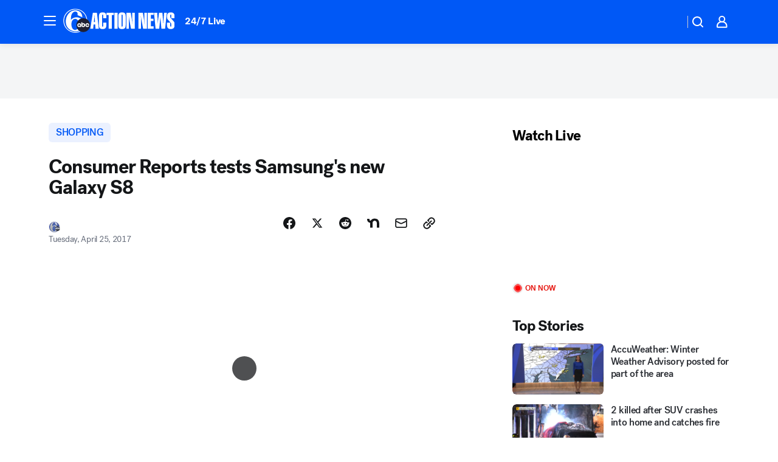

--- FILE ---
content_type: text/html; charset=utf-8
request_url: https://6abc.com/post/consumer-reports-tests-samsungs-new-galaxy-s8/1915819/?userab=abcn_du_cat_topic_feature_holdout-474*variant_b_redesign-1939%2Cotv_web_content_rec-445*variant_c_trending-1851
body_size: 58501
content:

        <!DOCTYPE html>
        <html lang="en" lang="en">
            <head>
                <!-- ABCOTV | e421bbf170fd | 6442 | fd5da0b872507b5226da6c77b73268beaabf195d | 6abc.com | Sun, 18 Jan 2026 08:31:03 GMT -->
                <meta charSet="utf-8" />
                <meta name="viewport" content="initial-scale=1.0, maximum-scale=3.0, user-scalable=yes" />
                <meta http-equiv="x-ua-compatible" content="IE=edge,chrome=1" />
                <meta property="og:locale" content="en_US" />
                <link href="https://cdn.abcotvs.net/abcotv" rel="preconnect" crossorigin />
                
                <link data-react-helmet="true" rel="alternate" hreflang="en" href="https://6abc.com/post/consumer-reports-tests-samsungs-new-galaxy-s8/1915819/"/><link data-react-helmet="true" rel="shortcut icon" href="https://cdn.abcotvs.net/abcotv/assets/news/wpvi/images/logos/favicon.ico"/><link data-react-helmet="true" rel="manifest" href="/manifest.json"/><link data-react-helmet="true" rel="alternate" href="//6abc.com/feed/" title="6abc Philadelphia RSS" type="application/rss+xml"/><link data-react-helmet="true" rel="alternate" href="android-app://com.abclocal.wpvi.news/http/6abc.com/story/1915819"/><link data-react-helmet="true" rel="canonical" href="https://6abc.com/post/consumer-reports-tests-samsungs-new-galaxy-s8/1915819/"/><link data-react-helmet="true" rel="amphtml" href="https://6abc.com/amp/post/consumer-reports-tests-samsungs-new-galaxy-s8/1915819/"/><link data-react-helmet="true" href="//assets-cdn.abcotvs.net/abcotv/fd5da0b87250-release-01-07-2026.3/client/abcotv/css/fusion-b7008cc0.css" rel="stylesheet"/><link data-react-helmet="true" href="//assets-cdn.abcotvs.net/abcotv/fd5da0b87250-release-01-07-2026.3/client/abcotv/css/7987-3f6c1b98.css" rel="stylesheet"/><link data-react-helmet="true" href="//assets-cdn.abcotvs.net/abcotv/fd5da0b87250-release-01-07-2026.3/client/abcotv/css/abcotv-fecb128a.css" rel="stylesheet"/><link data-react-helmet="true" href="//assets-cdn.abcotvs.net/abcotv/fd5da0b87250-release-01-07-2026.3/client/abcotv/css/4037-607b0835.css" rel="stylesheet"/><link data-react-helmet="true" href="//assets-cdn.abcotvs.net/abcotv/fd5da0b87250-release-01-07-2026.3/client/abcotv/css/1058-c22ddca8.css" rel="stylesheet"/><link data-react-helmet="true" href="//assets-cdn.abcotvs.net/abcotv/fd5da0b87250-release-01-07-2026.3/client/abcotv/css/prism-story-104d8b6f.css" rel="stylesheet"/>
                <script>
                    window.__dataLayer = {"helpersEnabled":true,"page":{},"pzn":{},"site":{"device":"desktop","portal":"news"},"visitor":{}},
                        consentToken = window.localStorage.getItem('consentToken');

                    if (consentToken) {
                        console.log('consentToken', JSON.parse(consentToken))
                        window.__dataLayer.visitor = { consent : JSON.parse(consentToken) }; 
                    }
                </script>
                <script src="https://dcf.espn.com/TWDC-DTCI/prod/Bootstrap.js"></script>
                <link rel="preload" as="font" href="https://s.abcnews.com/assets/dtci/fonts/post-grotesk/PostGrotesk-Book.woff2" crossorigin>
<link rel="preload" as="font" href="https://s.abcnews.com/assets/dtci/fonts/post-grotesk/PostGrotesk-Bold.woff2" crossorigin>
<link rel="preload" as="font" href="https://s.abcnews.com/assets/dtci/fonts/post-grotesk/PostGrotesk-Medium.woff2" crossorigin>
<link rel="preload" as="font" href="https://s.abcnews.com/assets/dtci/fonts/klim/tiempos/TiemposText-Regular.woff2" crossorigin>
                <script src="//assets-cdn.abcotvs.net/abcotv/fd5da0b87250-release-01-07-2026.3/client/abcotv/runtime-c4323775.js" defer></script><script src="//assets-cdn.abcotvs.net/abcotv/fd5da0b87250-release-01-07-2026.3/client/abcotv/7987-f74ef4ce.js" defer></script><script src="//assets-cdn.abcotvs.net/abcotv/fd5da0b87250-release-01-07-2026.3/client/abcotv/507-c7ed365d.js" defer></script><script src="//assets-cdn.abcotvs.net/abcotv/fd5da0b87250-release-01-07-2026.3/client/abcotv/3983-52fca2ae.js" defer></script><script src="//assets-cdn.abcotvs.net/abcotv/fd5da0b87250-release-01-07-2026.3/client/abcotv/2561-2bebf93f.js" defer></script><script src="//assets-cdn.abcotvs.net/abcotv/fd5da0b87250-release-01-07-2026.3/client/abcotv/8494-c13544f0.js" defer></script><script src="//assets-cdn.abcotvs.net/abcotv/fd5da0b87250-release-01-07-2026.3/client/abcotv/4037-0a28bbfa.js" defer></script><script src="//assets-cdn.abcotvs.net/abcotv/fd5da0b87250-release-01-07-2026.3/client/abcotv/8317-87b2f9ed.js" defer></script><script src="//assets-cdn.abcotvs.net/abcotv/fd5da0b87250-release-01-07-2026.3/client/abcotv/1361-625f68cb.js" defer></script><script src="//assets-cdn.abcotvs.net/abcotv/fd5da0b87250-release-01-07-2026.3/client/abcotv/8115-0ce0b856.js" defer></script><script src="//assets-cdn.abcotvs.net/abcotv/fd5da0b87250-release-01-07-2026.3/client/abcotv/9156-a35e6727.js" defer></script><script src="//assets-cdn.abcotvs.net/abcotv/fd5da0b87250-release-01-07-2026.3/client/abcotv/1837-08f5fc38.js" defer></script><script src="//assets-cdn.abcotvs.net/abcotv/fd5da0b87250-release-01-07-2026.3/client/abcotv/3167-7e4aed9e.js" defer></script><script src="//assets-cdn.abcotvs.net/abcotv/fd5da0b87250-release-01-07-2026.3/client/abcotv/8561-ef2ea49e.js" defer></script><script src="//assets-cdn.abcotvs.net/abcotv/fd5da0b87250-release-01-07-2026.3/client/abcotv/1058-a882557e.js" defer></script>
                <link rel="prefetch" href="//assets-cdn.abcotvs.net/abcotv/fd5da0b87250-release-01-07-2026.3/client/abcotv/_manifest.js" as="script" /><link rel="prefetch" href="//assets-cdn.abcotvs.net/abcotv/fd5da0b87250-release-01-07-2026.3/client/abcotv/abcotv-4118a266.js" as="script" />
<link rel="prefetch" href="//assets-cdn.abcotvs.net/abcotv/fd5da0b87250-release-01-07-2026.3/client/abcotv/prism-story-240fa427.js" as="script" />
                <title data-react-helmet="true">Consumer Reports tests Samsung&#x27;s new Galaxy S8 - 6abc Philadelphia</title>
                <meta data-react-helmet="true" name="description" content="Action News and 6abc.com are Philadelphia&amp;#39;s source for breaking news and live streaming video online, covering Philadelphia, Pennsylvania, New Jersey, Delaware."/><meta data-react-helmet="true" name="keywords" content="consumer reports, saving with 6abc, shopping, technology, smartphone, tech, apps, samsung, what&#x27;s the deal, 1915819"/><meta data-react-helmet="true" name="tags" content="consumer,saving-with-6abc,what&#x27;s-the-deal,technology,smartphones,samsung,cellphone"/><meta data-react-helmet="true" name="apple-itunes-app" content="app-id=405616387, affiliate-data=ct=wpvi-smart-banner&amp;pt=302756, app-argument=https://6abc.com/story/1915819"/><meta data-react-helmet="true" property="fb:app_id" content="2022478634557698"/><meta data-react-helmet="true" property="fb:pages" content="9335481377"/><meta data-react-helmet="true" property="og:site_name" content="6abc Philadelphia"/><meta data-react-helmet="true" property="og:url" content="https://6abc.com/post/consumer-reports-tests-samsungs-new-galaxy-s8/1915819/"/><meta data-react-helmet="true" property="og:title" content="Consumer Reports tests Samsung&#x27;s new Galaxy S8"/><meta data-react-helmet="true" property="og:description" content="The new smartphone just hit store shelves, and Consumer Reports reveals how the Galaxy S8 stacks up against the competition."/><meta data-react-helmet="true" property="og:image" content="https://cdn.abcotvs.com/dip/images/1916334_042517-wpiv-samsung-galaxy-430pm-video.jpg?w=1600"/><meta data-react-helmet="true" property="og:type" content="article"/><meta data-react-helmet="true" name="twitter:site" content="@6abc"/><meta data-react-helmet="true" name="twitter:creator" content="@6abc"/><meta data-react-helmet="true" name="twitter:url" content="https://6abc.com/post/consumer-reports-tests-samsungs-new-galaxy-s8/1915819/"/><meta data-react-helmet="true" name="twitter:title" content="Consumer Reports tests Samsung&#x27;s new Galaxy S8"/><meta data-react-helmet="true" name="twitter:description" content="The new smartphone just hit store shelves, and Consumer Reports reveals how the Galaxy S8 stacks up against the competition."/><meta data-react-helmet="true" name="twitter:card" content="summary_large_image"/><meta data-react-helmet="true" name="twitter:image" content="https://cdn.abcotvs.com/dip/images/1916334_042517-wpiv-samsung-galaxy-430pm-video.jpg?w=1600"/><meta data-react-helmet="true" name="twitter:app:name:iphone" content="wpvi"/><meta data-react-helmet="true" name="twitter:app:id:iphone" content="405616387"/><meta data-react-helmet="true" name="twitter:app:name:googleplay" content="wpvi"/><meta data-react-helmet="true" name="twitter:app:id:googleplay" content="com.abclocal.wpvi.news"/><meta data-react-helmet="true" property="article:published_time" content="2017-04-25T21:27:23Z"/><meta data-react-helmet="true" property="article:modified_time" content="2017-04-25T21:27:24Z"/><meta data-react-helmet="true" property="article:section" content="shopping"/><meta data-react-helmet="true" name="title" content="Consumer Reports tests Samsung&#x27;s new Galaxy S8"/><meta data-react-helmet="true" name="medium" content="website"/><meta data-react-helmet="true" name="robots" content="max-image-preview:large"/>
                <script data-react-helmet="true" src="https://scripts.webcontentassessor.com/scripts/8b062f41aa2123eae4b45b057b2832fa304ffb4946ae257580d140f996db0802"></script><script data-react-helmet="true" type="application/ld+json">{"@context":"http://schema.org/","@type":"NewsArticle","mainEntityOfPage":{"@id":"https://6abc.com/post/consumer-reports-tests-samsungs-new-galaxy-s8/1915819/","@type":"WebPage"},"about":[{"name":" SHOPPING","@type":"Thing"}],"author":[{"name":"","@type":"Person"}],"dateline":"PHILADELPHIA (WPVI)","dateModified":"2017-04-25T21:27:24.000Z","datePublished":"2017-04-25T21:27:23.000Z","headline":"Consumer Reports tests Samsung's new Galaxy S8","mentions":[{"name":" SHOPPING","@type":"Thing"},{"name":" CONSUMER","@type":"Thing"},{"name":" SAVING WITH 6ABC","@type":"Thing"},{"name":" WHAT'S THE DEAL","@type":"Thing"},{"name":" TECHNOLOGY","@type":"Thing"},{"name":" SMARTPHONES","@type":"Thing"},{"name":" SAMSUNG","@type":"Thing"},{"name":" CELLPHONE","@type":"Thing"}],"publisher":{"name":"","logo":{"url":"","width":0,"height":0,"@type":"ImageObject"},"@type":"Organization"}}</script>
                
                <script data-rum-type="legacy" data-rum-pct="100">(() => {function gc(n){n=document.cookie.match("(^|;) ?"+n+"=([^;]*)(;|$)");return n?n[2]:null}function sc(n){document.cookie=n}function smpl(n){n/=100;return!!n&&Math.random()<=n}var _nr=!1,_nrCookie=gc("_nr");null!==_nrCookie?"1"===_nrCookie&&(_nr=!0):smpl(100)?(_nr=!0,sc("_nr=1; path=/")):(_nr=!1,sc("_nr=0; path=/"));_nr && (() => {;window.NREUM||(NREUM={});NREUM.init={distributed_tracing:{enabled:true},privacy:{cookies_enabled:true},ajax:{deny_list:["bam.nr-data.net"]}};;NREUM.info = {"beacon":"bam.nr-data.net","errorBeacon":"bam.nr-data.net","sa":1,"licenseKey":"5985ced6ff","applicationID":"367459870"};__nr_require=function(t,e,n){function r(n){if(!e[n]){var o=e[n]={exports:{}};t[n][0].call(o.exports,function(e){var o=t[n][1][e];return r(o||e)},o,o.exports)}return e[n].exports}if("function"==typeof __nr_require)return __nr_require;for(var o=0;o<n.length;o++)r(n[o]);return r}({1:[function(t,e,n){function r(t){try{s.console&&console.log(t)}catch(e){}}var o,i=t("ee"),a=t(31),s={};try{o=localStorage.getItem("__nr_flags").split(","),console&&"function"==typeof console.log&&(s.console=!0,o.indexOf("dev")!==-1&&(s.dev=!0),o.indexOf("nr_dev")!==-1&&(s.nrDev=!0))}catch(c){}s.nrDev&&i.on("internal-error",function(t){r(t.stack)}),s.dev&&i.on("fn-err",function(t,e,n){r(n.stack)}),s.dev&&(r("NR AGENT IN DEVELOPMENT MODE"),r("flags: "+a(s,function(t,e){return t}).join(", ")))},{}],2:[function(t,e,n){function r(t,e,n,r,s){try{l?l-=1:o(s||new UncaughtException(t,e,n),!0)}catch(f){try{i("ierr",[f,c.now(),!0])}catch(d){}}return"function"==typeof u&&u.apply(this,a(arguments))}function UncaughtException(t,e,n){this.message=t||"Uncaught error with no additional information",this.sourceURL=e,this.line=n}function o(t,e){var n=e?null:c.now();i("err",[t,n])}var i=t("handle"),a=t(32),s=t("ee"),c=t("loader"),f=t("gos"),u=window.onerror,d=!1,p="nr@seenError";if(!c.disabled){var l=0;c.features.err=!0,t(1),window.onerror=r;try{throw new Error}catch(h){"stack"in h&&(t(14),t(13),"addEventListener"in window&&t(7),c.xhrWrappable&&t(15),d=!0)}s.on("fn-start",function(t,e,n){d&&(l+=1)}),s.on("fn-err",function(t,e,n){d&&!n[p]&&(f(n,p,function(){return!0}),this.thrown=!0,o(n))}),s.on("fn-end",function(){d&&!this.thrown&&l>0&&(l-=1)}),s.on("internal-error",function(t){i("ierr",[t,c.now(),!0])})}},{}],3:[function(t,e,n){var r=t("loader");r.disabled||(r.features.ins=!0)},{}],4:[function(t,e,n){function r(){U++,L=g.hash,this[u]=y.now()}function o(){U--,g.hash!==L&&i(0,!0);var t=y.now();this[h]=~~this[h]+t-this[u],this[d]=t}function i(t,e){E.emit("newURL",[""+g,e])}function a(t,e){t.on(e,function(){this[e]=y.now()})}var s="-start",c="-end",f="-body",u="fn"+s,d="fn"+c,p="cb"+s,l="cb"+c,h="jsTime",m="fetch",v="addEventListener",w=window,g=w.location,y=t("loader");if(w[v]&&y.xhrWrappable&&!y.disabled){var x=t(11),b=t(12),E=t(9),R=t(7),O=t(14),T=t(8),S=t(15),P=t(10),M=t("ee"),C=M.get("tracer"),N=t(23);t(17),y.features.spa=!0;var L,U=0;M.on(u,r),b.on(p,r),P.on(p,r),M.on(d,o),b.on(l,o),P.on(l,o),M.buffer([u,d,"xhr-resolved"]),R.buffer([u]),O.buffer(["setTimeout"+c,"clearTimeout"+s,u]),S.buffer([u,"new-xhr","send-xhr"+s]),T.buffer([m+s,m+"-done",m+f+s,m+f+c]),E.buffer(["newURL"]),x.buffer([u]),b.buffer(["propagate",p,l,"executor-err","resolve"+s]),C.buffer([u,"no-"+u]),P.buffer(["new-jsonp","cb-start","jsonp-error","jsonp-end"]),a(T,m+s),a(T,m+"-done"),a(P,"new-jsonp"),a(P,"jsonp-end"),a(P,"cb-start"),E.on("pushState-end",i),E.on("replaceState-end",i),w[v]("hashchange",i,N(!0)),w[v]("load",i,N(!0)),w[v]("popstate",function(){i(0,U>1)},N(!0))}},{}],5:[function(t,e,n){function r(){var t=new PerformanceObserver(function(t,e){var n=t.getEntries();s(v,[n])});try{t.observe({entryTypes:["resource"]})}catch(e){}}function o(t){if(s(v,[window.performance.getEntriesByType(w)]),window.performance["c"+p])try{window.performance[h](m,o,!1)}catch(t){}else try{window.performance[h]("webkit"+m,o,!1)}catch(t){}}function i(t){}if(window.performance&&window.performance.timing&&window.performance.getEntriesByType){var a=t("ee"),s=t("handle"),c=t(14),f=t(13),u=t(6),d=t(23),p="learResourceTimings",l="addEventListener",h="removeEventListener",m="resourcetimingbufferfull",v="bstResource",w="resource",g="-start",y="-end",x="fn"+g,b="fn"+y,E="bstTimer",R="pushState",O=t("loader");if(!O.disabled){O.features.stn=!0,t(9),"addEventListener"in window&&t(7);var T=NREUM.o.EV;a.on(x,function(t,e){var n=t[0];n instanceof T&&(this.bstStart=O.now())}),a.on(b,function(t,e){var n=t[0];n instanceof T&&s("bst",[n,e,this.bstStart,O.now()])}),c.on(x,function(t,e,n){this.bstStart=O.now(),this.bstType=n}),c.on(b,function(t,e){s(E,[e,this.bstStart,O.now(),this.bstType])}),f.on(x,function(){this.bstStart=O.now()}),f.on(b,function(t,e){s(E,[e,this.bstStart,O.now(),"requestAnimationFrame"])}),a.on(R+g,function(t){this.time=O.now(),this.startPath=location.pathname+location.hash}),a.on(R+y,function(t){s("bstHist",[location.pathname+location.hash,this.startPath,this.time])}),u()?(s(v,[window.performance.getEntriesByType("resource")]),r()):l in window.performance&&(window.performance["c"+p]?window.performance[l](m,o,d(!1)):window.performance[l]("webkit"+m,o,d(!1))),document[l]("scroll",i,d(!1)),document[l]("keypress",i,d(!1)),document[l]("click",i,d(!1))}}},{}],6:[function(t,e,n){e.exports=function(){return"PerformanceObserver"in window&&"function"==typeof window.PerformanceObserver}},{}],7:[function(t,e,n){function r(t){for(var e=t;e&&!e.hasOwnProperty(u);)e=Object.getPrototypeOf(e);e&&o(e)}function o(t){s.inPlace(t,[u,d],"-",i)}function i(t,e){return t[1]}var a=t("ee").get("events"),s=t("wrap-function")(a,!0),c=t("gos"),f=XMLHttpRequest,u="addEventListener",d="removeEventListener";e.exports=a,"getPrototypeOf"in Object?(r(document),r(window),r(f.prototype)):f.prototype.hasOwnProperty(u)&&(o(window),o(f.prototype)),a.on(u+"-start",function(t,e){var n=t[1];if(null!==n&&("function"==typeof n||"object"==typeof n)){var r=c(n,"nr@wrapped",function(){function t(){if("function"==typeof n.handleEvent)return n.handleEvent.apply(n,arguments)}var e={object:t,"function":n}[typeof n];return e?s(e,"fn-",null,e.name||"anonymous"):n});this.wrapped=t[1]=r}}),a.on(d+"-start",function(t){t[1]=this.wrapped||t[1]})},{}],8:[function(t,e,n){function r(t,e,n){var r=t[e];"function"==typeof r&&(t[e]=function(){var t=i(arguments),e={};o.emit(n+"before-start",[t],e);var a;e[m]&&e[m].dt&&(a=e[m].dt);var s=r.apply(this,t);return o.emit(n+"start",[t,a],s),s.then(function(t){return o.emit(n+"end",[null,t],s),t},function(t){throw o.emit(n+"end",[t],s),t})})}var o=t("ee").get("fetch"),i=t(32),a=t(31);e.exports=o;var s=window,c="fetch-",f=c+"body-",u=["arrayBuffer","blob","json","text","formData"],d=s.Request,p=s.Response,l=s.fetch,h="prototype",m="nr@context";d&&p&&l&&(a(u,function(t,e){r(d[h],e,f),r(p[h],e,f)}),r(s,"fetch",c),o.on(c+"end",function(t,e){var n=this;if(e){var r=e.headers.get("content-length");null!==r&&(n.rxSize=r),o.emit(c+"done",[null,e],n)}else o.emit(c+"done",[t],n)}))},{}],9:[function(t,e,n){var r=t("ee").get("history"),o=t("wrap-function")(r);e.exports=r;var i=window.history&&window.history.constructor&&window.history.constructor.prototype,a=window.history;i&&i.pushState&&i.replaceState&&(a=i),o.inPlace(a,["pushState","replaceState"],"-")},{}],10:[function(t,e,n){function r(t){function e(){f.emit("jsonp-end",[],l),t.removeEventListener("load",e,c(!1)),t.removeEventListener("error",n,c(!1))}function n(){f.emit("jsonp-error",[],l),f.emit("jsonp-end",[],l),t.removeEventListener("load",e,c(!1)),t.removeEventListener("error",n,c(!1))}var r=t&&"string"==typeof t.nodeName&&"script"===t.nodeName.toLowerCase();if(r){var o="function"==typeof t.addEventListener;if(o){var a=i(t.src);if(a){var d=s(a),p="function"==typeof d.parent[d.key];if(p){var l={};u.inPlace(d.parent,[d.key],"cb-",l),t.addEventListener("load",e,c(!1)),t.addEventListener("error",n,c(!1)),f.emit("new-jsonp",[t.src],l)}}}}}function o(){return"addEventListener"in window}function i(t){var e=t.match(d);return e?e[1]:null}function a(t,e){var n=t.match(l),r=n[1],o=n[3];return o?a(o,e[r]):e[r]}function s(t){var e=t.match(p);return e&&e.length>=3?{key:e[2],parent:a(e[1],window)}:{key:t,parent:window}}var c=t(23),f=t("ee").get("jsonp"),u=t("wrap-function")(f);if(e.exports=f,o()){var d=/[?&](?:callback|cb)=([^&#]+)/,p=/(.*).([^.]+)/,l=/^(w+)(.|$)(.*)$/,h=["appendChild","insertBefore","replaceChild"];Node&&Node.prototype&&Node.prototype.appendChild?u.inPlace(Node.prototype,h,"dom-"):(u.inPlace(HTMLElement.prototype,h,"dom-"),u.inPlace(HTMLHeadElement.prototype,h,"dom-"),u.inPlace(HTMLBodyElement.prototype,h,"dom-")),f.on("dom-start",function(t){r(t[0])})}},{}],11:[function(t,e,n){var r=t("ee").get("mutation"),o=t("wrap-function")(r),i=NREUM.o.MO;e.exports=r,i&&(window.MutationObserver=function(t){return this instanceof i?new i(o(t,"fn-")):i.apply(this,arguments)},MutationObserver.prototype=i.prototype)},{}],12:[function(t,e,n){function r(t){var e=i.context(),n=s(t,"executor-",e,null,!1),r=new f(n);return i.context(r).getCtx=function(){return e},r}var o=t("wrap-function"),i=t("ee").get("promise"),a=t("ee").getOrSetContext,s=o(i),c=t(31),f=NREUM.o.PR;e.exports=i,f&&(window.Promise=r,["all","race"].forEach(function(t){var e=f[t];f[t]=function(n){function r(t){return function(){i.emit("propagate",[null,!o],a,!1,!1),o=o||!t}}var o=!1;c(n,function(e,n){Promise.resolve(n).then(r("all"===t),r(!1))});var a=e.apply(f,arguments),s=f.resolve(a);return s}}),["resolve","reject"].forEach(function(t){var e=f[t];f[t]=function(t){var n=e.apply(f,arguments);return t!==n&&i.emit("propagate",[t,!0],n,!1,!1),n}}),f.prototype["catch"]=function(t){return this.then(null,t)},f.prototype=Object.create(f.prototype,{constructor:{value:r}}),c(Object.getOwnPropertyNames(f),function(t,e){try{r[e]=f[e]}catch(n){}}),o.wrapInPlace(f.prototype,"then",function(t){return function(){var e=this,n=o.argsToArray.apply(this,arguments),r=a(e);r.promise=e,n[0]=s(n[0],"cb-",r,null,!1),n[1]=s(n[1],"cb-",r,null,!1);var c=t.apply(this,n);return r.nextPromise=c,i.emit("propagate",[e,!0],c,!1,!1),c}}),i.on("executor-start",function(t){t[0]=s(t[0],"resolve-",this,null,!1),t[1]=s(t[1],"resolve-",this,null,!1)}),i.on("executor-err",function(t,e,n){t[1](n)}),i.on("cb-end",function(t,e,n){i.emit("propagate",[n,!0],this.nextPromise,!1,!1)}),i.on("propagate",function(t,e,n){this.getCtx&&!e||(this.getCtx=function(){if(t instanceof Promise)var e=i.context(t);return e&&e.getCtx?e.getCtx():this})}),r.toString=function(){return""+f})},{}],13:[function(t,e,n){var r=t("ee").get("raf"),o=t("wrap-function")(r),i="equestAnimationFrame";e.exports=r,o.inPlace(window,["r"+i,"mozR"+i,"webkitR"+i,"msR"+i],"raf-"),r.on("raf-start",function(t){t[0]=o(t[0],"fn-")})},{}],14:[function(t,e,n){function r(t,e,n){t[0]=a(t[0],"fn-",null,n)}function o(t,e,n){this.method=n,this.timerDuration=isNaN(t[1])?0:+t[1],t[0]=a(t[0],"fn-",this,n)}var i=t("ee").get("timer"),a=t("wrap-function")(i),s="setTimeout",c="setInterval",f="clearTimeout",u="-start",d="-";e.exports=i,a.inPlace(window,[s,"setImmediate"],s+d),a.inPlace(window,[c],c+d),a.inPlace(window,[f,"clearImmediate"],f+d),i.on(c+u,r),i.on(s+u,o)},{}],15:[function(t,e,n){function r(t,e){d.inPlace(e,["onreadystatechange"],"fn-",s)}function o(){var t=this,e=u.context(t);t.readyState>3&&!e.resolved&&(e.resolved=!0,u.emit("xhr-resolved",[],t)),d.inPlace(t,y,"fn-",s)}function i(t){x.push(t),m&&(E?E.then(a):w?w(a):(R=-R,O.data=R))}function a(){for(var t=0;t<x.length;t++)r([],x[t]);x.length&&(x=[])}function s(t,e){return e}function c(t,e){for(var n in t)e[n]=t[n];return e}t(7);var f=t("ee"),u=f.get("xhr"),d=t("wrap-function")(u),p=t(23),l=NREUM.o,h=l.XHR,m=l.MO,v=l.PR,w=l.SI,g="readystatechange",y=["onload","onerror","onabort","onloadstart","onloadend","onprogress","ontimeout"],x=[];e.exports=u;var b=window.XMLHttpRequest=function(t){var e=new h(t);try{u.emit("new-xhr",[e],e),e.addEventListener(g,o,p(!1))}catch(n){try{u.emit("internal-error",[n])}catch(r){}}return e};if(c(h,b),b.prototype=h.prototype,d.inPlace(b.prototype,["open","send"],"-xhr-",s),u.on("send-xhr-start",function(t,e){r(t,e),i(e)}),u.on("open-xhr-start",r),m){var E=v&&v.resolve();if(!w&&!v){var R=1,O=document.createTextNode(R);new m(a).observe(O,{characterData:!0})}}else f.on("fn-end",function(t){t[0]&&t[0].type===g||a()})},{}],16:[function(t,e,n){function r(t){if(!s(t))return null;var e=window.NREUM;if(!e.loader_config)return null;var n=(e.loader_config.accountID||"").toString()||null,r=(e.loader_config.agentID||"").toString()||null,f=(e.loader_config.trustKey||"").toString()||null;if(!n||!r)return null;var h=l.generateSpanId(),m=l.generateTraceId(),v=Date.now(),w={spanId:h,traceId:m,timestamp:v};return(t.sameOrigin||c(t)&&p())&&(w.traceContextParentHeader=o(h,m),w.traceContextStateHeader=i(h,v,n,r,f)),(t.sameOrigin&&!u()||!t.sameOrigin&&c(t)&&d())&&(w.newrelicHeader=a(h,m,v,n,r,f)),w}function o(t,e){return"00-"+e+"-"+t+"-01"}function i(t,e,n,r,o){var i=0,a="",s=1,c="",f="";return o+"@nr="+i+"-"+s+"-"+n+"-"+r+"-"+t+"-"+a+"-"+c+"-"+f+"-"+e}function a(t,e,n,r,o,i){var a="btoa"in window&&"function"==typeof window.btoa;if(!a)return null;var s={v:[0,1],d:{ty:"Browser",ac:r,ap:o,id:t,tr:e,ti:n}};return i&&r!==i&&(s.d.tk=i),btoa(JSON.stringify(s))}function s(t){return f()&&c(t)}function c(t){var e=!1,n={};if("init"in NREUM&&"distributed_tracing"in NREUM.init&&(n=NREUM.init.distributed_tracing),t.sameOrigin)e=!0;else if(n.allowed_origins instanceof Array)for(var r=0;r<n.allowed_origins.length;r++){var o=h(n.allowed_origins[r]);if(t.hostname===o.hostname&&t.protocol===o.protocol&&t.port===o.port){e=!0;break}}return e}function f(){return"init"in NREUM&&"distributed_tracing"in NREUM.init&&!!NREUM.init.distributed_tracing.enabled}function u(){return"init"in NREUM&&"distributed_tracing"in NREUM.init&&!!NREUM.init.distributed_tracing.exclude_newrelic_header}function d(){return"init"in NREUM&&"distributed_tracing"in NREUM.init&&NREUM.init.distributed_tracing.cors_use_newrelic_header!==!1}function p(){return"init"in NREUM&&"distributed_tracing"in NREUM.init&&!!NREUM.init.distributed_tracing.cors_use_tracecontext_headers}var l=t(28),h=t(18);e.exports={generateTracePayload:r,shouldGenerateTrace:s}},{}],17:[function(t,e,n){function r(t){var e=this.params,n=this.metrics;if(!this.ended){this.ended=!0;for(var r=0;r<p;r++)t.removeEventListener(d[r],this.listener,!1);return e.protocol&&"data"===e.protocol?void g("Ajax/DataUrl/Excluded"):void(e.aborted||(n.duration=a.now()-this.startTime,this.loadCaptureCalled||4!==t.readyState?null==e.status&&(e.status=0):i(this,t),n.cbTime=this.cbTime,s("xhr",[e,n,this.startTime,this.endTime,"xhr"],this)))}}function o(t,e){var n=c(e),r=t.params;r.hostname=n.hostname,r.port=n.port,r.protocol=n.protocol,r.host=n.hostname+":"+n.port,r.pathname=n.pathname,t.parsedOrigin=n,t.sameOrigin=n.sameOrigin}function i(t,e){t.params.status=e.status;var n=v(e,t.lastSize);if(n&&(t.metrics.rxSize=n),t.sameOrigin){var r=e.getResponseHeader("X-NewRelic-App-Data");r&&(t.params.cat=r.split(", ").pop())}t.loadCaptureCalled=!0}var a=t("loader");if(a.xhrWrappable&&!a.disabled){var s=t("handle"),c=t(18),f=t(16).generateTracePayload,u=t("ee"),d=["load","error","abort","timeout"],p=d.length,l=t("id"),h=t(24),m=t(22),v=t(19),w=t(23),g=t(25).recordSupportability,y=NREUM.o.REQ,x=window.XMLHttpRequest;a.features.xhr=!0,t(15),t(8),u.on("new-xhr",function(t){var e=this;e.totalCbs=0,e.called=0,e.cbTime=0,e.end=r,e.ended=!1,e.xhrGuids={},e.lastSize=null,e.loadCaptureCalled=!1,e.params=this.params||{},e.metrics=this.metrics||{},t.addEventListener("load",function(n){i(e,t)},w(!1)),h&&(h>34||h<10)||t.addEventListener("progress",function(t){e.lastSize=t.loaded},w(!1))}),u.on("open-xhr-start",function(t){this.params={method:t[0]},o(this,t[1]),this.metrics={}}),u.on("open-xhr-end",function(t,e){"loader_config"in NREUM&&"xpid"in NREUM.loader_config&&this.sameOrigin&&e.setRequestHeader("X-NewRelic-ID",NREUM.loader_config.xpid);var n=f(this.parsedOrigin);if(n){var r=!1;n.newrelicHeader&&(e.setRequestHeader("newrelic",n.newrelicHeader),r=!0),n.traceContextParentHeader&&(e.setRequestHeader("traceparent",n.traceContextParentHeader),n.traceContextStateHeader&&e.setRequestHeader("tracestate",n.traceContextStateHeader),r=!0),r&&(this.dt=n)}}),u.on("send-xhr-start",function(t,e){var n=this.metrics,r=t[0],o=this;if(n&&r){var i=m(r);i&&(n.txSize=i)}this.startTime=a.now(),this.listener=function(t){try{"abort"!==t.type||o.loadCaptureCalled||(o.params.aborted=!0),("load"!==t.type||o.called===o.totalCbs&&(o.onloadCalled||"function"!=typeof e.onload))&&o.end(e)}catch(n){try{u.emit("internal-error",[n])}catch(r){}}};for(var s=0;s<p;s++)e.addEventListener(d[s],this.listener,w(!1))}),u.on("xhr-cb-time",function(t,e,n){this.cbTime+=t,e?this.onloadCalled=!0:this.called+=1,this.called!==this.totalCbs||!this.onloadCalled&&"function"==typeof n.onload||this.end(n)}),u.on("xhr-load-added",function(t,e){var n=""+l(t)+!!e;this.xhrGuids&&!this.xhrGuids[n]&&(this.xhrGuids[n]=!0,this.totalCbs+=1)}),u.on("xhr-load-removed",function(t,e){var n=""+l(t)+!!e;this.xhrGuids&&this.xhrGuids[n]&&(delete this.xhrGuids[n],this.totalCbs-=1)}),u.on("xhr-resolved",function(){this.endTime=a.now()}),u.on("addEventListener-end",function(t,e){e instanceof x&&"load"===t[0]&&u.emit("xhr-load-added",[t[1],t[2]],e)}),u.on("removeEventListener-end",function(t,e){e instanceof x&&"load"===t[0]&&u.emit("xhr-load-removed",[t[1],t[2]],e)}),u.on("fn-start",function(t,e,n){e instanceof x&&("onload"===n&&(this.onload=!0),("load"===(t[0]&&t[0].type)||this.onload)&&(this.xhrCbStart=a.now()))}),u.on("fn-end",function(t,e){this.xhrCbStart&&u.emit("xhr-cb-time",[a.now()-this.xhrCbStart,this.onload,e],e)}),u.on("fetch-before-start",function(t){function e(t,e){var n=!1;return e.newrelicHeader&&(t.set("newrelic",e.newrelicHeader),n=!0),e.traceContextParentHeader&&(t.set("traceparent",e.traceContextParentHeader),e.traceContextStateHeader&&t.set("tracestate",e.traceContextStateHeader),n=!0),n}var n,r=t[1]||{};"string"==typeof t[0]?n=t[0]:t[0]&&t[0].url?n=t[0].url:window.URL&&t[0]&&t[0]instanceof URL&&(n=t[0].href),n&&(this.parsedOrigin=c(n),this.sameOrigin=this.parsedOrigin.sameOrigin);var o=f(this.parsedOrigin);if(o&&(o.newrelicHeader||o.traceContextParentHeader))if("string"==typeof t[0]||window.URL&&t[0]&&t[0]instanceof URL){var i={};for(var a in r)i[a]=r[a];i.headers=new Headers(r.headers||{}),e(i.headers,o)&&(this.dt=o),t.length>1?t[1]=i:t.push(i)}else t[0]&&t[0].headers&&e(t[0].headers,o)&&(this.dt=o)}),u.on("fetch-start",function(t,e){this.params={},this.metrics={},this.startTime=a.now(),this.dt=e,t.length>=1&&(this.target=t[0]),t.length>=2&&(this.opts=t[1]);var n,r=this.opts||{},i=this.target;if("string"==typeof i?n=i:"object"==typeof i&&i instanceof y?n=i.url:window.URL&&"object"==typeof i&&i instanceof URL&&(n=i.href),o(this,n),"data"!==this.params.protocol){var s=(""+(i&&i instanceof y&&i.method||r.method||"GET")).toUpperCase();this.params.method=s,this.txSize=m(r.body)||0}}),u.on("fetch-done",function(t,e){if(this.endTime=a.now(),this.params||(this.params={}),"data"===this.params.protocol)return void g("Ajax/DataUrl/Excluded");this.params.status=e?e.status:0;var n;"string"==typeof this.rxSize&&this.rxSize.length>0&&(n=+this.rxSize);var r={txSize:this.txSize,rxSize:n,duration:a.now()-this.startTime};s("xhr",[this.params,r,this.startTime,this.endTime,"fetch"],this)})}},{}],18:[function(t,e,n){var r={};e.exports=function(t){if(t in r)return r[t];if(0===(t||"").indexOf("data:"))return{protocol:"data"};var e=document.createElement("a"),n=window.location,o={};e.href=t,o.port=e.port;var i=e.href.split("://");!o.port&&i[1]&&(o.port=i[1].split("/")[0].split("@").pop().split(":")[1]),o.port&&"0"!==o.port||(o.port="https"===i[0]?"443":"80"),o.hostname=e.hostname||n.hostname,o.pathname=e.pathname,o.protocol=i[0],"/"!==o.pathname.charAt(0)&&(o.pathname="/"+o.pathname);var a=!e.protocol||":"===e.protocol||e.protocol===n.protocol,s=e.hostname===document.domain&&e.port===n.port;return o.sameOrigin=a&&(!e.hostname||s),"/"===o.pathname&&(r[t]=o),o}},{}],19:[function(t,e,n){function r(t,e){var n=t.responseType;return"json"===n&&null!==e?e:"arraybuffer"===n||"blob"===n||"json"===n?o(t.response):"text"===n||""===n||void 0===n?o(t.responseText):void 0}var o=t(22);e.exports=r},{}],20:[function(t,e,n){function r(){}function o(t,e,n,r){return function(){return u.recordSupportability("API/"+e+"/called"),i(t+e,[f.now()].concat(s(arguments)),n?null:this,r),n?void 0:this}}var i=t("handle"),a=t(31),s=t(32),c=t("ee").get("tracer"),f=t("loader"),u=t(25),d=NREUM;"undefined"==typeof window.newrelic&&(newrelic=d);var p=["setPageViewName","setCustomAttribute","setErrorHandler","finished","addToTrace","inlineHit","addRelease"],l="api-",h=l+"ixn-";a(p,function(t,e){d[e]=o(l,e,!0,"api")}),d.addPageAction=o(l,"addPageAction",!0),d.setCurrentRouteName=o(l,"routeName",!0),e.exports=newrelic,d.interaction=function(){return(new r).get()};var m=r.prototype={createTracer:function(t,e){var n={},r=this,o="function"==typeof e;return i(h+"tracer",[f.now(),t,n],r),function(){if(c.emit((o?"":"no-")+"fn-start",[f.now(),r,o],n),o)try{return e.apply(this,arguments)}catch(t){throw c.emit("fn-err",[arguments,this,t],n),t}finally{c.emit("fn-end",[f.now()],n)}}}};a("actionText,setName,setAttribute,save,ignore,onEnd,getContext,end,get".split(","),function(t,e){m[e]=o(h,e)}),newrelic.noticeError=function(t,e){"string"==typeof t&&(t=new Error(t)),u.recordSupportability("API/noticeError/called"),i("err",[t,f.now(),!1,e])}},{}],21:[function(t,e,n){function r(t){if(NREUM.init){for(var e=NREUM.init,n=t.split("."),r=0;r<n.length-1;r++)if(e=e[n[r]],"object"!=typeof e)return;return e=e[n[n.length-1]]}}e.exports={getConfiguration:r}},{}],22:[function(t,e,n){e.exports=function(t){if("string"==typeof t&&t.length)return t.length;if("object"==typeof t){if("undefined"!=typeof ArrayBuffer&&t instanceof ArrayBuffer&&t.byteLength)return t.byteLength;if("undefined"!=typeof Blob&&t instanceof Blob&&t.size)return t.size;if(!("undefined"!=typeof FormData&&t instanceof FormData))try{return JSON.stringify(t).length}catch(e){return}}}},{}],23:[function(t,e,n){var r=!1;try{var o=Object.defineProperty({},"passive",{get:function(){r=!0}});window.addEventListener("testPassive",null,o),window.removeEventListener("testPassive",null,o)}catch(i){}e.exports=function(t){return r?{passive:!0,capture:!!t}:!!t}},{}],24:[function(t,e,n){var r=0,o=navigator.userAgent.match(/Firefox[/s](d+.d+)/);o&&(r=+o[1]),e.exports=r},{}],25:[function(t,e,n){function r(t,e){var n=[a,t,{name:t},e];return i("storeMetric",n,null,"api"),n}function o(t,e){var n=[s,t,{name:t},e];return i("storeEventMetrics",n,null,"api"),n}var i=t("handle"),a="sm",s="cm";e.exports={constants:{SUPPORTABILITY_METRIC:a,CUSTOM_METRIC:s},recordSupportability:r,recordCustom:o}},{}],26:[function(t,e,n){function r(){return s.exists&&performance.now?Math.round(performance.now()):(i=Math.max((new Date).getTime(),i))-a}function o(){return i}var i=(new Date).getTime(),a=i,s=t(33);e.exports=r,e.exports.offset=a,e.exports.getLastTimestamp=o},{}],27:[function(t,e,n){function r(t,e){var n=t.getEntries();n.forEach(function(t){"first-paint"===t.name?l("timing",["fp",Math.floor(t.startTime)]):"first-contentful-paint"===t.name&&l("timing",["fcp",Math.floor(t.startTime)])})}function o(t,e){var n=t.getEntries();if(n.length>0){var r=n[n.length-1];if(f&&f<r.startTime)return;var o=[r],i=a({});i&&o.push(i),l("lcp",o)}}function i(t){t.getEntries().forEach(function(t){t.hadRecentInput||l("cls",[t])})}function a(t){var e=navigator.connection||navigator.mozConnection||navigator.webkitConnection;if(e)return e.type&&(t["net-type"]=e.type),e.effectiveType&&(t["net-etype"]=e.effectiveType),e.rtt&&(t["net-rtt"]=e.rtt),e.downlink&&(t["net-dlink"]=e.downlink),t}function s(t){if(t instanceof w&&!y){var e=Math.round(t.timeStamp),n={type:t.type};a(n),e<=h.now()?n.fid=h.now()-e:e>h.offset&&e<=Date.now()?(e-=h.offset,n.fid=h.now()-e):e=h.now(),y=!0,l("timing",["fi",e,n])}}function c(t){"hidden"===t&&(f=h.now(),l("pageHide",[f]))}if(!("init"in NREUM&&"page_view_timing"in NREUM.init&&"enabled"in NREUM.init.page_view_timing&&NREUM.init.page_view_timing.enabled===!1)){var f,u,d,p,l=t("handle"),h=t("loader"),m=t(30),v=t(23),w=NREUM.o.EV;if("PerformanceObserver"in window&&"function"==typeof window.PerformanceObserver){u=new PerformanceObserver(r);try{u.observe({entryTypes:["paint"]})}catch(g){}d=new PerformanceObserver(o);try{d.observe({entryTypes:["largest-contentful-paint"]})}catch(g){}p=new PerformanceObserver(i);try{p.observe({type:"layout-shift",buffered:!0})}catch(g){}}if("addEventListener"in document){var y=!1,x=["click","keydown","mousedown","pointerdown","touchstart"];x.forEach(function(t){document.addEventListener(t,s,v(!1))})}m(c)}},{}],28:[function(t,e,n){function r(){function t(){return e?15&e[n++]:16*Math.random()|0}var e=null,n=0,r=window.crypto||window.msCrypto;r&&r.getRandomValues&&(e=r.getRandomValues(new Uint8Array(31)));for(var o,i="xxxxxxxx-xxxx-4xxx-yxxx-xxxxxxxxxxxx",a="",s=0;s<i.length;s++)o=i[s],"x"===o?a+=t().toString(16):"y"===o?(o=3&t()|8,a+=o.toString(16)):a+=o;return a}function o(){return a(16)}function i(){return a(32)}function a(t){function e(){return n?15&n[r++]:16*Math.random()|0}var n=null,r=0,o=window.crypto||window.msCrypto;o&&o.getRandomValues&&Uint8Array&&(n=o.getRandomValues(new Uint8Array(t)));for(var i=[],a=0;a<t;a++)i.push(e().toString(16));return i.join("")}e.exports={generateUuid:r,generateSpanId:o,generateTraceId:i}},{}],29:[function(t,e,n){function r(t,e){if(!o)return!1;if(t!==o)return!1;if(!e)return!0;if(!i)return!1;for(var n=i.split("."),r=e.split("."),a=0;a<r.length;a++)if(r[a]!==n[a])return!1;return!0}var o=null,i=null,a=/Version\/(\S+)\s+Safari/;if(navigator.userAgent){var s=navigator.userAgent,c=s.match(a);c&&s.indexOf("Chrome")===-1&&s.indexOf("Chromium")===-1&&(o="Safari",i=c[1])}e.exports={agent:o,version:i,match:r}},{}],30:[function(t,e,n){function r(t){function e(){t(s&&document[s]?document[s]:document[i]?"hidden":"visible")}"addEventListener"in document&&a&&document.addEventListener(a,e,o(!1))}var o=t(23);e.exports=r;var i,a,s;"undefined"!=typeof document.hidden?(i="hidden",a="visibilitychange",s="visibilityState"):"undefined"!=typeof document.msHidden?(i="msHidden",a="msvisibilitychange"):"undefined"!=typeof document.webkitHidden&&(i="webkitHidden",a="webkitvisibilitychange",s="webkitVisibilityState")},{}],31:[function(t,e,n){function r(t,e){var n=[],r="",i=0;for(r in t)o.call(t,r)&&(n[i]=e(r,t[r]),i+=1);return n}var o=Object.prototype.hasOwnProperty;e.exports=r},{}],32:[function(t,e,n){function r(t,e,n){e||(e=0),"undefined"==typeof n&&(n=t?t.length:0);for(var r=-1,o=n-e||0,i=Array(o<0?0:o);++r<o;)i[r]=t[e+r];return i}e.exports=r},{}],33:[function(t,e,n){e.exports={exists:"undefined"!=typeof window.performance&&window.performance.timing&&"undefined"!=typeof window.performance.timing.navigationStart}},{}],ee:[function(t,e,n){function r(){}function o(t){function e(t){return t&&t instanceof r?t:t?f(t,c,a):a()}function n(n,r,o,i,a){if(a!==!1&&(a=!0),!l.aborted||i){t&&a&&t(n,r,o);for(var s=e(o),c=m(n),f=c.length,u=0;u<f;u++)c[u].apply(s,r);var p=d[y[n]];return p&&p.push([x,n,r,s]),s}}function i(t,e){g[t]=m(t).concat(e)}function h(t,e){var n=g[t];if(n)for(var r=0;r<n.length;r++)n[r]===e&&n.splice(r,1)}function m(t){return g[t]||[]}function v(t){return p[t]=p[t]||o(n)}function w(t,e){l.aborted||u(t,function(t,n){e=e||"feature",y[n]=e,e in d||(d[e]=[])})}var g={},y={},x={on:i,addEventListener:i,removeEventListener:h,emit:n,get:v,listeners:m,context:e,buffer:w,abort:s,aborted:!1};return x}function i(t){return f(t,c,a)}function a(){return new r}function s(){(d.api||d.feature)&&(l.aborted=!0,d=l.backlog={})}var c="nr@context",f=t("gos"),u=t(31),d={},p={},l=e.exports=o();e.exports.getOrSetContext=i,l.backlog=d},{}],gos:[function(t,e,n){function r(t,e,n){if(o.call(t,e))return t[e];var r=n();if(Object.defineProperty&&Object.keys)try{return Object.defineProperty(t,e,{value:r,writable:!0,enumerable:!1}),r}catch(i){}return t[e]=r,r}var o=Object.prototype.hasOwnProperty;e.exports=r},{}],handle:[function(t,e,n){function r(t,e,n,r){o.buffer([t],r),o.emit(t,e,n)}var o=t("ee").get("handle");e.exports=r,r.ee=o},{}],id:[function(t,e,n){function r(t){var e=typeof t;return!t||"object"!==e&&"function"!==e?-1:t===window?0:a(t,i,function(){return o++})}var o=1,i="nr@id",a=t("gos");e.exports=r},{}],loader:[function(t,e,n){function r(){if(!T++){var t=O.info=NREUM.info,e=m.getElementsByTagName("script")[0];if(setTimeout(f.abort,3e4),!(t&&t.licenseKey&&t.applicationID&&e))return f.abort();c(E,function(e,n){t[e]||(t[e]=n)});var n=a();s("mark",["onload",n+O.offset],null,"api"),s("timing",["load",n]);var r=m.createElement("script");0===t.agent.indexOf("http://")||0===t.agent.indexOf("https://")?r.src=t.agent:r.src=l+"://"+t.agent,e.parentNode.insertBefore(r,e)}}function o(){"complete"===m.readyState&&i()}function i(){s("mark",["domContent",a()+O.offset],null,"api")}var a=t(26),s=t("handle"),c=t(31),f=t("ee"),u=t(29),d=t(21),p=t(23),l=d.getConfiguration("ssl")===!1?"http":"https",h=window,m=h.document,v="addEventListener",w="attachEvent",g=h.XMLHttpRequest,y=g&&g.prototype,x=!1;NREUM.o={ST:setTimeout,SI:h.setImmediate,CT:clearTimeout,XHR:g,REQ:h.Request,EV:h.Event,PR:h.Promise,MO:h.MutationObserver};var b=""+location,E={beacon:"bam.nr-data.net",errorBeacon:"bam.nr-data.net",agent:"js-agent.newrelic.com/nr-spa-1216.min.js"},R=g&&y&&y[v]&&!/CriOS/.test(navigator.userAgent),O=e.exports={offset:a.getLastTimestamp(),now:a,origin:b,features:{},xhrWrappable:R,userAgent:u,disabled:x};if(!x){t(20),t(27),m[v]?(m[v]("DOMContentLoaded",i,p(!1)),h[v]("load",r,p(!1))):(m[w]("onreadystatechange",o),h[w]("onload",r)),s("mark",["firstbyte",a.getLastTimestamp()],null,"api");var T=0}},{}],"wrap-function":[function(t,e,n){function r(t,e){function n(e,n,r,c,f){function nrWrapper(){var i,a,u,p;try{a=this,i=d(arguments),u="function"==typeof r?r(i,a):r||{}}catch(l){o([l,"",[i,a,c],u],t)}s(n+"start",[i,a,c],u,f);try{return p=e.apply(a,i)}catch(h){throw s(n+"err",[i,a,h],u,f),h}finally{s(n+"end",[i,a,p],u,f)}}return a(e)?e:(n||(n=""),nrWrapper[p]=e,i(e,nrWrapper,t),nrWrapper)}function r(t,e,r,o,i){r||(r="");var s,c,f,u="-"===r.charAt(0);for(f=0;f<e.length;f++)c=e[f],s=t[c],a(s)||(t[c]=n(s,u?c+r:r,o,c,i))}function s(n,r,i,a){if(!h||e){var s=h;h=!0;try{t.emit(n,r,i,e,a)}catch(c){o([c,n,r,i],t)}h=s}}return t||(t=u),n.inPlace=r,n.flag=p,n}function o(t,e){e||(e=u);try{e.emit("internal-error",t)}catch(n){}}function i(t,e,n){if(Object.defineProperty&&Object.keys)try{var r=Object.keys(t);return r.forEach(function(n){Object.defineProperty(e,n,{get:function(){return t[n]},set:function(e){return t[n]=e,e}})}),e}catch(i){o([i],n)}for(var a in t)l.call(t,a)&&(e[a]=t[a]);return e}function a(t){return!(t&&t instanceof Function&&t.apply&&!t[p])}function s(t,e){var n=e(t);return n[p]=t,i(t,n,u),n}function c(t,e,n){var r=t[e];t[e]=s(r,n)}function f(){for(var t=arguments.length,e=new Array(t),n=0;n<t;++n)e[n]=arguments[n];return e}var u=t("ee"),d=t(32),p="nr@original",l=Object.prototype.hasOwnProperty,h=!1;e.exports=r,e.exports.wrapFunction=s,e.exports.wrapInPlace=c,e.exports.argsToArray=f},{}]},{},["loader",2,17,5,3,4]);;NREUM.info={"beacon":"bam.nr-data.net","errorBeacon":"bam.nr-data.net","sa":1,"licenseKey":"8d01ff17d1","applicationID":"415461361"}})();})();</script>
                <link href="//assets-cdn.abcotvs.net" rel="preconnect" />
                <link href="https://cdn.abcotvs.net/abcotv" rel="preconnect" crossorigin />
                <script>(function(){function a(a){var b,c=g.floor(65535*g.random()).toString(16);for(b=4-c.length;0<b;b--)c="0"+c;return a=(String()+a).substring(0,4),!Number.isNaN(parseInt(a,16))&&a.length?a+c.substr(a.length):c}function b(){var a=c(window.location.hostname);return a?"."+a:".go.com"}function c(a=""){var b=a.match(/[^.]+(?:.com?(?:.[a-z]{2})?|(?:.[a-z]+))?$/i);if(b&&b.length)return b[0].replace(/:[0-9]+$/,"")}function d(a,b,c,d,g,h){var i,j=!1;if(f.test(c)&&(c=c.replace(f,""),j=!0),!a||/^(?:expires|max-age|path|domain|secure)$/i.test(a))return!1;if(i=a+"="+b,g&&g instanceof Date&&(i+="; expires="+g.toUTCString()),c&&(i+="; domain="+c),d&&(i+="; path="+d),h&&(i+="; secure"),document.cookie=i,j){var k="www"+(/^./.test(c)?"":".")+c;e(a,k,d||"")}return!0}function e(a,b,c){return document.cookie=encodeURIComponent(a)+"=; expires=Thu, 01 Jan 1970 00:00:00 GMT"+(b?"; domain="+b:"")+(c?"; path="+c:""),!0}var f=/^.?www/,g=Math;(function(a){for(var b,d=a+"=",e=document.cookie.split(";"),f=0;f<e.length;f++){for(b=e[f];" "===b.charAt(0);)b=b.substring(1,b.length);if(0===b.indexOf(d))return b.substring(d.length,b.length)}return null})("SWID")||function(a){if(a){var c=new Date(Date.now());c.setFullYear(c.getFullYear()+1),d("SWID",a,b(),"/",c)}}(function(){return String()+a()+a()+"-"+a()+"-"+a("4")+"-"+a((g.floor(10*g.random())%4+8).toString(16))+"-"+a()+a()+a()}())})();</script>
            </head>
            <body class="">
                
                <div id="abcotv"><div id="fitt-analytics"><div class="bp-mobileMDPlus bp-mobileLGPlus bp-tabletPlus bp-desktopPlus bp-desktopLGPlus"><div class="wrapper prism-story"><div id="themeProvider" class="theme-light "><section class="nav sticky topzero"><header class="VZTD lZur JhJDA tomuH qpSyx crEfr duUVQ "><div id="NavigationContainer" class="VZTD nkdHX mLASH OfbiZ gbxlc OAKIS OrkQb sHsPe lqtkC glxIO HfYhe vUYNV McMna WtEci pdYhu seFhp "><div class="VZTD ZaRVE URqSb "><div id="NavigationMenu" class="UbGlr awXxV lZur QNwmF SrhIT CSJky fKGaR MELDj bwJpP oFbxM sCAKu JmqhH LNPNz XedOc INRRi zyWBh HZYdm KUWLd ghwbF " aria-expanded="false" aria-label="Site Menu" role="button" tabindex="0"><div id="NavigationMenuIcon" class="xwYCG chWWz xItUF awXxV lZur dnyYA SGbxA CSJky klTtn TqWpy hDYpx LEjY VMTsP AqjSi krKko MdvlB SwrCi PMtn qNrLC PriDW HkWF oFFrS kGyAC "></div></div><div class="VZTD mLASH "><a href="https://6abc.com/" aria-label="6abc Philadelphia homepage"><img class="Hxa-d QNwmF CKa-dw " src="https://cdn.abcotvs.net/abcotv/assets/news/global/images/feature-header/wpvi-lg.svg"/><img class="Hxa-d NzyJW hyWKA BKvsz " src="https://cdn.abcotvs.net/abcotv/assets/news/global/images/feature-header/wpvi-sm.svg"/></a></div><div class="feature-nav-local"><div class="VZTD HNQqj ZaRVE "><span class="NzyJW bfzCU OlYnP vtZdS BnAMJ ioHuy QbACp vLCTF AyXGx ubOdK WtEci FfVOu seFhp "><a class="Ihhcd glfEG fCZkS hfDkF rUrN QNwmF eXeQK wzfDA kZHXs Mwuoo QdTjf ubOdK ACtel FfVOu hBmQi " href="https://6abc.com/watch/live/">24/7 Live</a></span><span class="NzyJW bfzCU OlYnP vtZdS BnAMJ ioHuy QbACp vLCTF AyXGx ubOdK WtEci FfVOu seFhp "><a class="Ihhcd glfEG fCZkS hfDkF rUrN QNwmF eXeQK wzfDA kZHXs Mwuoo QdTjf ubOdK ACtel FfVOu hBmQi " href="https://6abc.com/philadelphia/">Philadelphia</a></span><span class="NzyJW bfzCU OlYnP vtZdS BnAMJ ioHuy QbACp vLCTF AyXGx ubOdK WtEci FfVOu seFhp "><a class="Ihhcd glfEG fCZkS hfDkF rUrN QNwmF eXeQK wzfDA kZHXs Mwuoo QdTjf ubOdK ACtel FfVOu hBmQi " href="https://6abc.com/pennsylvania/">Pennsylvania</a></span><span class="NzyJW bfzCU OlYnP vtZdS BnAMJ ioHuy QbACp vLCTF AyXGx ubOdK WtEci FfVOu seFhp "><a class="Ihhcd glfEG fCZkS hfDkF rUrN QNwmF eXeQK wzfDA kZHXs Mwuoo QdTjf ubOdK ACtel FfVOu hBmQi " href="https://6abc.com/new-jersey/">New Jersey</a></span><span class="NzyJW bfzCU OlYnP vtZdS BnAMJ ioHuy QbACp vLCTF AyXGx ubOdK WtEci FfVOu seFhp "><a class="Ihhcd glfEG fCZkS hfDkF rUrN QNwmF eXeQK wzfDA kZHXs Mwuoo QdTjf ubOdK ACtel FfVOu hBmQi " href="https://6abc.com/delaware/">Delaware</a></span></div></div><a class="feature-local-expand" href="#"></a></div><div class="VZTD ZaRVE "><div class="VZTD mLASH ZRifP iyxc REstn crufr EfJuX DycYT "><a class="Ihhcd glfEG fCZkS hfDkF rUrN QNwmF VZTD HNQqj tQNjZ wzfDA kZHXs hjGhr vIbgY ubOdK DTlmW FfVOu hBmQi " href="https://6abc.com/weather/" aria-label="Weather Temperature"><div class="Ihhcd glfEG fCZkS ZfQkn rUrN TJBcA ugxZf WtEci huQUD seFhp "></div><div class="mhCCg QNwmF lZur oRZBf FqYsI RoVHj gSlSZ mZWbG " style="background-image:"></div></a></div><div class="UbGlr awXxV lZur QNwmF mhCCg SrhIT CSJky fCZkS mHilG MELDj bwJpP EmnZP TSHkB JmqhH LNPNz mphTr PwViZ SQFkJ DTlmW GCxLR JrdoJ " role="button" aria-label="Open Search Overlay" tabindex="0"><svg aria-hidden="true" class="prism-Iconography prism-Iconography--menu-search kDSxb xOPbW dlJpw " focusable="false" height="1em" viewBox="0 0 24 24" width="1em" xmlns="http://www.w3.org/2000/svg" xmlns:xlink="http://www.w3.org/1999/xlink"><path fill="currentColor" d="M5 11a6 6 0 1112 0 6 6 0 01-12 0zm6-8a8 8 0 104.906 14.32l3.387 3.387a1 1 0 001.414-1.414l-3.387-3.387A8 8 0 0011 3z"></path></svg></div><a class="UbGlr awXxV lZur QNwmF mhCCg SrhIT CSJky fCZkS mHilG MELDj bwJpP EmnZP TSHkB JmqhH LNPNz mphTr PwViZ SQFkJ DTlmW GCxLR JrdoJ CKa-dw " role="button" aria-label="Open Login Modal" tabindex="0"><svg aria-hidden="true" class="prism-Iconography prism-Iconography--menu-account kDSxb xOPbW dlJpw " focusable="false" height="1em" viewBox="0 0 24 24" width="1em" xmlns="http://www.w3.org/2000/svg" xmlns:xlink="http://www.w3.org/1999/xlink"><path fill="currentColor" d="M8.333 7.444a3.444 3.444 0 116.889 0 3.444 3.444 0 01-6.89 0zm7.144 3.995a5.444 5.444 0 10-7.399 0A8.003 8.003 0 003 18.889v1.288a1.6 1.6 0 001.6 1.6h14.355a1.6 1.6 0 001.6-1.6V18.89a8.003 8.003 0 00-5.078-7.45zm-3.7 1.45H11a6 6 0 00-6 6v.889h13.555v-.89a6 6 0 00-6-6h-.778z"></path></svg></a></div></div></header></section><div class="ScrollSpy_container"><span></span><div id="themeProvider" class="true theme-otv [object Object] jGKow OKxbp KbIPj WiKwf WuOj kFIVo fBVeW VsTDR "><div class="FITT_Article_outer-container dHdHP jLREf zXXje aGO kQjLe vUYNV glxIO " id="FITTArticle" style="--spacing-top:initial;--spacing-bottom:80px;--spacing-compact-top:initial;--spacing-compact-bottom:48px"><div class="pNwJE xZCNW WDwAI rbeIr tPakT HymbH JHrzh YppdR " data-testid="prism-sticky-ad"><div data-testid="prism-ad-wrapper" style="min-height:90px;transition:min-height 0.3s linear 0s" data-ad-placeholder="true"><div data-box-type="fitt-adbox-fitt-article-top-banner" data-testid="prism-ad"><div class="Ad fitt-article-top-banner  ad-slot  " data-slot-type="fitt-article-top-banner" data-slot-kvps="pos=fitt-article-top-banner"></div></div></div></div><div class="FITT_Article_main VZTD UeCOM jIRH oimqG DjbQm UwdmX Xmrlz ReShI KaJdY lqtkC ssImf HfYhe RTHNs kQjLe " data-testid="prism-GridContainer"><div class="Kiog kNVGM nvpSA qwdi bmjsw " data-testid="prism-GridRow"><div class="theme-e FITT_Article_main__body oBTii mrzah " data-testid="prism-GridColumn" style="--grid-column-span-xxs:var(--grid-columns);--grid-column-span-xs:var(--grid-columns);--grid-column-span-sm:var(--grid-columns);--grid-column-span-md:20;--grid-column-span-lg:14;--grid-column-span-xl:14;--grid-column-span-xxl:14;--grid-column-start-xxs:auto;--grid-column-start-xs:auto;--grid-column-start-sm:auto;--grid-column-start-md:3;--grid-column-start-lg:0;--grid-column-start-xl:0;--grid-column-start-xxl:2"><div style="--spacing-top:40px;--spacing-bottom:32px;--spacing-child-top:initial;--spacing-child-bottom:24px;--spacing-firstChild-top:initial;--spacing-firstChild-bottom:initial;--spacing-lastChild-top:initial;--spacing-lastChild-bottom:initial;--spacing-compact-top:24px;--spacing-compact-bottom:32px;--spacing-firstChild-compact-top:initial;--spacing-firstChild-compact-bottom:initial;--spacing-child-compact-top:initial;--spacing-child-compact-bottom:24px;--spacing-lastChild-compact-top:initial;--spacing-lastChild-compact-bottom:initial" class="dHdHP jLREf zXXje aGO eCClZ nTLv jLsYA gmuro TOSFd VmeZt sCkVm hkQai wGrlE MUuGM fciaN qQjt DhNVo Tgcqk IGLAf tWjkv "><div class=" " data-testid="prism-badge-tag-wrapper"><div class="IKUxI xFOBK YsVzB NuCDJ fMJDZ ZCNuU tZcZX JuzoE "><div class="jVJih nAZp " data-testid="prism-tags"><ul class="VZTD UeCOM dAmzA ltDkr qBPOY uoPjL "><li class=" "><a class="theme-iPcRv theme-HReFq mLASH egFzk qXWHA ScoIf zYXIH jIRH wNxoc OJpwZ eqFg wSPfd ofvJb bMrzT LaUnX EgONj ibBnq kyjTO lvyBv aANqO aNnIu GDslh LjPJo RpDvg YYtC rTpcz EDgo SIwmX oIWqB mzm MbcTC sXtkB yayQB vXSTR ENhiS dQa-Du SVBll bpBbX GpQCA tuAKv xTell wdAqb ZqGqs LVAIE TnrRA uECag DcwSV XnBOJ cELRj SUAFz XzYk zkmjG aSyef pFen hoNVj TQOOL Haltu NafGB KpEhF jyjDy kZHqU FZKIw QddLR SKDYB UmcQM giepU cTjQC aRMla MMxXy fFMcX PbMFf hJRbU MRTyf iFJTR koyYF TkdYt DZNRX MALjb VUFMN  " data-testid="prism-Tag" href="/topic/shopping/" data-pos="0"><span class="QXDKT rGjeC tuAKv iMbiE "> SHOPPING</span></a></li></ul></div></div></div><div class="kCTVx qtHut lqtkC HkWF HfYhe kGyAC " data-testid="prism-headline"><h1 class="vMjAx eeTZd tntuS xZEw "><span class="gtOSm FbbUW tUtYa vOCwz EQwFq yCufu eEak Qmvg nyTIa SRXVc vzLa jgBfc WXDas CiUCW kqbG zrdEG txGfn ygKVe BbezD UOtxr CVfpq xijV soGRS XgdC sEIlf daWqJ ">Consumer Reports tests Samsung's new Galaxy S8</span></h1></div><div class="QHblV nkdHX mHUQ kvZxL hTosT whbOj " data-testid="prism-byline"><div class="VZTD mLASH BQWr OcxMG oJce "><div class="kKfXc ubAkB VZTD rEPuv "><div class="TQPvQ fVlAg HUcap kxY REjk UamUc WxHIR HhZOB yaUf VOJBn KMpjV XSbaH Umfib ukdDD "><span></span><span><span class="YKjhS "><img alt="WPVI logo" class="awXxV NDJZt sJeUN IJwXl CfkUa EknAv NwgWd " data-testid="prism-image" draggable="false" src="https://cdn.abcotvs.net/abcotv/static/common/origins/origin-wpvi.png"/></span></span></div><div class="VZTD mLASH gpiba "><div class="jTKbV zIIsP ZdbeE xAPpq QtiLO JQYD ">Tuesday, April 25, 2017</div></div></div></div><div class="RwkLV Wowzl FokqZ LhXlJ FjRYD toBqx " data-testid="prism-share"><div class="JpUfa aYoBt "><ul class="MZaCt dUXCH nyWZo RnMws Hdwln WBHfo tAchw UDeQM XMkl NUfbq kqfZ "><li class="WEJto "><button aria-label="Share Story on Facebook" class="theme-EWITS mLASH egFzk qXWHA ScoIf ZXRVe jIRH NoTgg CKnnA uklrk nCmVc qWWFI nMRSd YIauu gGlNh ARCOA kyjTO xqlN aANqO aNnIu GDslh LjPJo RpDvg YYtC rTpcz EDgo UVTAB ihLsD niWVk yayQB vXSTR ENhiS dQa-Du kOEGk WMbJE eVJEc TElCQ ZAqMY enocc pJSQ ABRfR aaksc OKklU ATKRo RfOGv neOGk fuOso DwqSE fnpin ArvQf dUniT Mzjkf Niff NKnwO ijAAn dEuPM vwJ JmUFf sgyq cRbVn sBVbK fCfdG oMkBz aOwuK XsORH EgRXa hMVHb LTwlP jJbTO CnYjj TiUFI qeCAC xqvdn JaQpT dAfv PNgfG fIWCu NewES UJNbG EgBCK UvFHa lCCRi XDQHW spAMS TPSuu sbdDW askuE VsLUC YHsrW pYmVc eHvZI qRTXS UOAZi JnwGa pAXEL nKDCU gTRVo iCOvJ znFR hjDDH JboFf OBVry WSzjL sgYaP vMLL tmkuz " data-testid="prism-Network" type="button" aria-expanded="false" aria-haspopup="dialog"><span class="CSJky pdAzW JSFPu "><svg aria-hidden="true" class=" " data-testid="prism-iconography" height="1em" role="presentation" viewBox="0 0 32 32" width="1em" xmlns="http://www.w3.org/2000/svg" xmlns:xlink="http://www.w3.org/1999/xlink" data-icon="social-facebook"><path fill="currentColor" d="M32 16.098C32 7.207 24.837 0 16 0S0 7.207 0 16.098C0 24.133 5.851 30.793 13.5 32V20.751H9.437v-4.653H13.5v-3.547c0-4.035 2.389-6.263 6.043-6.263 1.751 0 3.582.314 3.582.314v3.962h-2.018c-1.988 0-2.607 1.241-2.607 2.514v3.02h4.438l-.709 4.653h-3.728V32c7.649-1.207 13.5-7.867 13.5-15.902z"/></svg></span></button></li><li class="WEJto "><button aria-label="Share Story on X" class="theme-EWITS mLASH egFzk qXWHA ScoIf ZXRVe jIRH NoTgg CKnnA uklrk nCmVc qWWFI nMRSd YIauu gGlNh ARCOA kyjTO xqlN aANqO aNnIu GDslh LjPJo RpDvg YYtC rTpcz EDgo UVTAB ihLsD niWVk yayQB vXSTR ENhiS dQa-Du kOEGk WMbJE eVJEc TElCQ ZAqMY enocc pJSQ ABRfR aaksc OKklU ATKRo RfOGv neOGk fuOso DwqSE fnpin ArvQf dUniT Mzjkf Niff NKnwO ijAAn dEuPM vwJ JmUFf sgyq cRbVn sBVbK fCfdG oMkBz aOwuK XsORH EgRXa hMVHb LTwlP jJbTO CnYjj TiUFI qeCAC xqvdn JaQpT dAfv PNgfG fIWCu NewES UJNbG EgBCK UvFHa lCCRi XDQHW spAMS TPSuu sbdDW askuE VsLUC YHsrW pYmVc eHvZI qRTXS UOAZi JnwGa pAXEL nKDCU gTRVo iCOvJ znFR hjDDH JboFf OBVry WSzjL sgYaP vMLL tmkuz " data-testid="prism-Network" type="button" aria-expanded="false" aria-haspopup="dialog"><span class="CSJky pdAzW JSFPu "><svg aria-hidden="true" class=" " data-testid="prism-iconography" height="1em" role="presentation" viewBox="0 0 32 32" width="1em" xmlns="http://www.w3.org/2000/svg" xmlns:xlink="http://www.w3.org/1999/xlink" data-icon="social-x"><path fill="currentColor" d="M23.668 4h4.089l-8.933 10.21 10.509 13.894h-8.23l-6.445-8.427-7.375 8.427H3.191l9.555-10.921L2.665 4h8.436l5.826 7.702L23.664 4zm-1.437 21.657h2.266L9.874 6.319H7.443l14.791 19.338z"/></svg></span></button></li><li class="WEJto "><button aria-label="Share Story on Reddit" class="theme-EWITS mLASH egFzk qXWHA ScoIf ZXRVe jIRH NoTgg CKnnA uklrk nCmVc qWWFI nMRSd YIauu gGlNh ARCOA kyjTO xqlN aANqO aNnIu GDslh LjPJo RpDvg YYtC rTpcz EDgo UVTAB ihLsD niWVk yayQB vXSTR ENhiS dQa-Du kOEGk WMbJE eVJEc TElCQ ZAqMY enocc pJSQ ABRfR aaksc OKklU ATKRo RfOGv neOGk fuOso DwqSE fnpin ArvQf dUniT Mzjkf Niff NKnwO ijAAn dEuPM vwJ JmUFf sgyq cRbVn sBVbK fCfdG oMkBz aOwuK XsORH EgRXa hMVHb LTwlP jJbTO CnYjj TiUFI qeCAC xqvdn JaQpT dAfv PNgfG fIWCu NewES UJNbG EgBCK UvFHa lCCRi XDQHW spAMS TPSuu sbdDW askuE VsLUC YHsrW pYmVc eHvZI qRTXS UOAZi JnwGa pAXEL nKDCU gTRVo iCOvJ znFR hjDDH JboFf OBVry WSzjL sgYaP vMLL tmkuz " data-testid="prism-Network" type="button" aria-expanded="false" aria-haspopup="dialog"><span class="CSJky pdAzW JSFPu "><svg aria-hidden="true" class=" " data-testid="prism-iconography" height="1em" role="presentation" viewBox="0 0 32 32" width="1em" xmlns="http://www.w3.org/2000/svg" xmlns:xlink="http://www.w3.org/1999/xlink" data-icon="social-reddit"><path fill="currentColor" d="M20.3 16.2c-.6-.2-1.3-.1-1.7.3-.5.5-.6 1.1-.3 1.7.2.6.8 1 1.5 1v.1c.2 0 .4 0 .6-.1.2-.1.4-.2.5-.4.2-.2.3-.3.3-.5.1-.2.1-.4.1-.6 0-.7-.4-1.3-1-1.5zM19.7 21.3c-.1 0-.2 0-.3.1-.2.2-.5.3-.8.5-.3.1-.5.2-.8.3-.3.1-.6.1-.9.2h-1.8c-.3 0-.6-.1-.9-.2-.3-.1-.6-.2-.8-.3-.3-.1-.5-.3-.8-.5-.1-.1-.2-.1-.3-.1-.1 0-.2.1-.3.1v.3c0 .1 0 .2.1.3l.9.6c.3.2.6.3 1 .4.3.1.7.2 1 .2.3 0 .7.1 1.1 0h1.1c.7-.1 1.4-.3 2-.6.3-.2.6-.3.9-.6v.1c.1-.1.1-.2.1-.3 0-.1 0-.2-.1-.3-.2-.1-.3-.2-.4-.2zM13.8 18.2c.2-.6.1-1.3-.3-1.7-.5-.5-1.1-.6-1.7-.3-.6.2-1 .8-1 1.5 0 .2 0 .4.1.6.1.2.2.4.3.5.1.1.3.3.5.3.2.1.4.1.6.1.6 0 1.2-.4 1.5-1z"/><path fill="currentColor" d="M16 0C7.2 0 0 7.2 0 16s7.2 16 16 16 16-7.2 16-16S24.8 0 16 0zm10.6 16.6c-.1.2-.1.4-.3.6-.1.2-.3.4-.4.5-.2.1-.3.3-.5.4v.8c0 3.6-4.2 6.5-9.3 6.5s-9.3-2.9-9.3-6.5v-.2-.4-.2c-.6-.3-1.1-.8-1.3-1.5-.2-.7-.1-1.4.3-1.9.4-.6 1-.9 1.7-1 .7-.1 1.4.2 1.9.6.5-.3.9-.6 1.4-.8l1.5-.6c.5-.2 1.1-.3 1.6-.4.5-.1 1.1-.1 1.7-.1l1.2-5.6c0-.1 0-.1.1-.2 0-.1.1-.1.1-.1.1 0 .1-.1.2-.1h.2l3.9.8c.4-.7 1.2-1 2-.7.7.3 1.2 1.1 1 1.8-.2.8-.9 1.3-1.6 1.3-.8 0-1.4-.6-1.5-1.4l-3.4-.7-1 5c.5 0 1.1.1 1.6.2 1.1.2 2.1.5 3.1 1 .5.2 1 .5 1.4.8.3-.3.7-.5 1.2-.6.4-.1.9 0 1.3.1.4.2.8.5 1 .8.3.4.4.8.4 1.3-.1.1-.2.3-.2.5z"/></svg></span></button></li><li class="WEJto "><button aria-label="Share Story on Nextdoor" class="theme-EWITS mLASH egFzk qXWHA ScoIf ZXRVe jIRH NoTgg CKnnA uklrk nCmVc qWWFI nMRSd YIauu gGlNh ARCOA kyjTO xqlN aANqO aNnIu GDslh LjPJo RpDvg YYtC rTpcz EDgo UVTAB ihLsD niWVk yayQB vXSTR ENhiS dQa-Du kOEGk WMbJE eVJEc TElCQ ZAqMY enocc pJSQ ABRfR aaksc OKklU ATKRo RfOGv neOGk fuOso DwqSE fnpin ArvQf dUniT Mzjkf Niff NKnwO ijAAn dEuPM vwJ JmUFf sgyq cRbVn sBVbK fCfdG oMkBz aOwuK XsORH EgRXa hMVHb LTwlP jJbTO CnYjj TiUFI qeCAC xqvdn JaQpT dAfv PNgfG fIWCu NewES UJNbG EgBCK UvFHa lCCRi XDQHW spAMS TPSuu sbdDW askuE VsLUC YHsrW pYmVc eHvZI qRTXS UOAZi JnwGa pAXEL nKDCU gTRVo iCOvJ znFR hjDDH JboFf OBVry WSzjL sgYaP vMLL tmkuz " data-testid="prism-Network" type="button" aria-expanded="false" aria-haspopup="dialog"><span class="CSJky pdAzW JSFPu "><svg aria-hidden="true" class=" " data-testid="prism-iconography" height="1em" role="presentation" viewBox="0 0 32 32" width="1em" xmlns="http://www.w3.org/2000/svg" xmlns:xlink="http://www.w3.org/1999/xlink" data-icon="social-nextdoor"><path fill="currentColor" d="M14.8 4.994c-1.28.56-3.28 2-4.32 3.2-2.24 2.4-4.08 1.68-4.08-1.6 0-1.68-.4-1.92-3.2-1.92-2.72 0-3.2.24-3.2 1.6 0 3.6 2.16 7.04 5.12 8.08L8 15.394v12.48h6.4v-7.52c0-7.2.08-7.68 2.08-9.2 2.8-2.16 4.72-2.08 7.12.32 1.84 1.76 2 2.56 2 9.2v7.2H32v-7.44c0-8.16-1.2-11.68-4.96-14.4-2.72-2-9.04-2.56-12.24-1.04z"/></svg></span></button></li><li class="WEJto "><button aria-label="Share Story by Email" class="theme-EWITS mLASH egFzk qXWHA ScoIf ZXRVe jIRH NoTgg CKnnA uklrk nCmVc qWWFI nMRSd YIauu gGlNh ARCOA kyjTO xqlN aANqO aNnIu GDslh LjPJo RpDvg YYtC rTpcz EDgo UVTAB ihLsD niWVk yayQB vXSTR ENhiS dQa-Du kOEGk WMbJE eVJEc TElCQ ZAqMY enocc pJSQ ABRfR aaksc OKklU ATKRo RfOGv neOGk fuOso DwqSE fnpin ArvQf dUniT Mzjkf Niff NKnwO ijAAn dEuPM vwJ JmUFf sgyq cRbVn sBVbK fCfdG oMkBz aOwuK XsORH EgRXa hMVHb LTwlP jJbTO CnYjj TiUFI qeCAC xqvdn JaQpT dAfv PNgfG fIWCu NewES UJNbG EgBCK UvFHa lCCRi XDQHW spAMS TPSuu sbdDW askuE VsLUC YHsrW pYmVc eHvZI qRTXS UOAZi JnwGa pAXEL nKDCU gTRVo iCOvJ znFR hjDDH JboFf OBVry WSzjL sgYaP vMLL tmkuz " data-testid="prism-Network" type="button" aria-expanded="false" aria-haspopup="dialog"><span class="CSJky pdAzW JSFPu "><svg aria-hidden="true" class=" " data-testid="prism-iconography" height="1em" role="presentation" viewBox="0 0 39 32" width="1em" xmlns="http://www.w3.org/2000/svg" xmlns:xlink="http://www.w3.org/1999/xlink" data-icon="social-email"><path fill="currentColor" d="M5.092 1.013a5.437 5.437 0 00-1.589.572l.028-.014c-1.447.768-2.42 1.988-2.894 3.625l-.148.507v20.599l.148.508c.58 2 1.931 3.399 3.927 4.066l.553.185h28.812l.587-.185c1.989-.626 3.374-2.048 3.959-4.066l.148-.508V5.703l-.148-.507c-.585-2.018-1.979-3.451-3.959-4.068l-.587-.183-14.21-.012C7.787.924 5.442.937 5.091 1.013zm28.188 3.49c.512.096.836.27 1.209.652.455.468.597.889.599 1.771 0 .651-.014.729-.201 1.108-.11.224-.313.516-.45.649-.196.188-1.676.916-6.994 3.431a2032.113 2032.113 0 00-6.955 3.298 2.081 2.081 0 01-1.296.183 2.756 2.756 0 01-.588-.188l.017.007c-.114-.059-3.243-1.543-6.955-3.3C6.491 9.666 4.864 8.87 4.683 8.692c-.549-.533-.777-1.335-.647-2.274.082-.587.244-.923.62-1.301a1.925 1.925 0 011.067-.592l.012-.002c.487-.108 26.962-.126 27.543-.02zM10.818 15.636c-2.858-1.138-.576-.047 1.71 1.033l5.235 2.225c1.033.386 2.718.348 3.796-.085.206-.084 3.292-1.532 6.859-3.223a910.028 910.028 0 016.601-3.108c.11-.036.116.244.116 6.34-.002 3.824-.028 6.553-.066 6.82-.036.244-.124.562-.199.706-.196.384-.665.823-1.09 1.024l-.372.174H5.703l-.372-.174c-.425-.201-.894-.64-1.09-1.024a2.66 2.66 0 01-.197-.691l-.002-.015c-.073-.507-.092-13.188-.021-13.188.027 0 3.084 1.435 6.796 3.186z"/></svg></span></button></li><li class="WEJto "><div data-testid="prism-NetworkLink"><button aria-label="Copy Link" class="theme-EWITS mLASH egFzk qXWHA ScoIf ZXRVe jIRH NoTgg CKnnA uklrk nCmVc qWWFI nMRSd YIauu gGlNh ARCOA kyjTO xqlN aANqO aNnIu GDslh LjPJo RpDvg YYtC rTpcz EDgo UVTAB ihLsD niWVk yayQB vXSTR ENhiS dQa-Du kOEGk WMbJE eVJEc TElCQ ZAqMY enocc pJSQ ABRfR aaksc OKklU ATKRo RfOGv neOGk fuOso DwqSE fnpin ArvQf dUniT Mzjkf Niff NKnwO ijAAn dEuPM vwJ JmUFf sgyq cRbVn sBVbK fCfdG oMkBz aOwuK XsORH EgRXa hMVHb LTwlP jJbTO CnYjj TiUFI qeCAC xqvdn JaQpT dAfv PNgfG fIWCu NewES UJNbG EgBCK UvFHa lCCRi XDQHW spAMS TPSuu sbdDW askuE VsLUC YHsrW pYmVc eHvZI qRTXS UOAZi JnwGa pAXEL nKDCU gTRVo iCOvJ znFR hjDDH JboFf OBVry WSzjL sgYaP vMLL tmkuz " data-testid="prism-Network" type="button" aria-expanded="false" aria-haspopup="dialog"><span class="CSJky pdAzW JSFPu "><svg aria-hidden="true" class=" " data-testid="prism-iconography" height="1em" role="presentation" viewBox="0 0 1024 1024" width="1em" xmlns="http://www.w3.org/2000/svg" xmlns:xlink="http://www.w3.org/1999/xlink" data-icon="social-link"><path fill="currentColor" d="M672.41 26.47c-50.534 6.963-96.256 26.931-141.619 61.952-16.077 12.39-157.952 152.422-165.581 163.43-6.81 9.779-10.854 24.73-9.37 34.611 2.56 17.459 5.581 21.35 50.893 66.253 39.424 39.117 43.725 42.854 52.122 45.466 19.661 6.144 37.99 1.536 52.48-13.261 9.069-8.804 14.697-21.11 14.697-34.731 0-.804-.02-1.604-.058-2.399l.004.112c-.205-15.974-4.762-23.654-27.29-46.285l-19.968-20.07 53.76-53.504c30.106-30.003 59.853-58.01 67.584-63.642 67.328-49.51 145.306-50.483 217.242-2.714 30.566 20.275 62.054 58.01 76.8 91.955 10.086 23.296 14.08 40.755 15.053 66.355 1.434 38.042-6.707 66.15-28.826 99.226-10.035 14.95-19.507 25.088-69.222 73.728l-57.6 56.422-18.074-17.818c-21.862-21.555-29.03-25.344-47.667-25.344-15.718 0-25.6 3.994-36.352 14.746-9.03 9.041-14.615 21.525-14.615 35.313a49.763 49.763 0 005.427 22.672l-.131-.283c3.533 7.219 13.312 17.971 43.469 47.872 35.021 34.765 39.885 38.963 48.794 42.24 12.544 4.659 24.064 4.659 36.454 0 8.602-3.226 14.746-8.448 51.61-43.93 82.79-79.667 126.874-124.672 138.906-141.875 19.195-27.05 34.204-58.648 43.215-92.685l.458-2.035c5.376-21.862 7.066-36.557 7.066-62.874 0-121.856-83.354-237.261-204.749-283.546-29.412-11.164-63.42-17.628-98.938-17.628-12.682 0-25.171.824-37.417 2.422l1.443-.154zm14.233 263.527c-5.245 1.724-9.766 3.786-14.006 6.275l.336-.182c-5.478 3.123-70.042 66.509-193.638 190.106-153.856 153.805-186.266 186.982-190.157 194.765-9.728 19.405-4.71 39.014 14.438 56.73 13.517 12.544 20.634 15.821 34.304 15.821 8.294 0 13.056-1.024 18.944-4.045 5.683-2.918 59.955-56.115 195.789-192C703.079 406.939 741.376 367.72 744.858 360.705c8.909-17.971 4.045-36.608-14.08-53.862a92.013 92.013 0 00-16.241-12.675l-.399-.228c-5.761-2.914-12.558-4.62-19.755-4.62-2.735 0-5.413.247-8.012.719l.272-.041zm-431.974 79.616c-6.554 3.277-26.47 21.453-76.749 70.093-74.189 71.782-86.989 84.685-100.301 101.325-53.862 67.021-73.83 150.221-55.296 230.4 11.924 48.73 33.599 91.252 62.971 127.245l-.456-.576c14.029 17.254 45.568 46.797 63.744 59.699 33.48 23.373 72.808 41.116 115.203 50.818l2.25.433c15.565 3.328 23.194 3.84 53.965 3.789 33.126-.051 37.376-.41 56.32-4.864 43.827-10.24 80.998-28.006 119.45-57.037 5.632-4.25 45.824-43.11 89.242-86.374 88.73-88.32 88.218-87.654 88.115-109.312-.102-20.326-2.458-23.757-47.309-68.813-46.029-46.234-51.251-49.869-71.987-49.869a38.91 38.91 0 00-2.707-.091 40.21 40.21 0 00-20.22 5.417l.194-.104c-16.606 8.051-27.853 24.78-27.853 44.136v.052-.003c-.102 19.456 3.379 25.651 28.672 51.354l17.664 17.971-57.6 57.242c-44.698 44.39-60.928 59.443-72.346 66.97-17.869 11.776-35.226 19.968-55.45 26.112-13.875 4.25-17.664 4.659-44.186 4.762-26.624.051-30.413-.307-46.08-4.608-35.662-10.657-66.309-28.841-91.373-52.815l.083.079c-30.618-30.208-48.947-61.235-59.341-100.301-3.686-13.926-4.301-19.968-4.301-41.062 0-27.29 2.406-39.68 12.39-63.693 10.906-26.112 22.989-41.626 64.717-82.739a4626.226 4626.226 0 0157.791-56.192l1.754-1.664 20.941-19.814 18.432 18.125c10.24 10.138 21.248 19.354 24.832 20.838 15.155 6.349 31.898 5.99 45.466-.922 3.482-1.792 9.83-7.168 14.182-12.032a46.923 46.923 0 0012.849-32.332 47.67 47.67 0 00-.326-5.572l.021.222c-1.587-17.715-5.478-23.091-46.285-64.051-43.674-43.878-47.718-46.592-69.376-46.592-10.445-.051-14.541.819-21.709 4.352z"/></svg></span></button><div class="xdNAs rMQsN cELo NoeP BtinW YHmbu hWtE "></div></div></li></ul></div></div></div><div class="LeadVideoWrapper"><div class="ScrollSpy_container"><span></span></div><div class="PlaceholderContainer"><div class="PlaceholderFrame"></div><div class="image play-btn"><div class="placeholderWrapper"><div class="withLazyLoading"><img src="[data-uri]" alt="Consumer Reports tests Samsung&#x27;s new Galaxy S8"/></div></div><div class="MediaPlaceholder__Button" role="button" aria-label="Play Video"><svg focusable="false" aria-hidden="true" class="MediaPlaceholder__Icon MediaPlaceholder__Icon--video icon__svg" viewBox="0 0 24 24"><use xlink:href="#icon__controls__play"></use></svg></div></div></div></div><div class="XQpSH " data-testid="prism-divider"></div><div class="xvlfx ZRifP TKoO eaKKC EcdEg bOdfO qXhdi NFNeu UyHES " data-testid="prism-article-body"><p class="EkqkG IGXmU nlgHS yuUao MvWXB TjIXL aGjvy ebVHC "><span class="oyrPY qlwaB AGxeB  ">PHILADELPHIA (WPVI) -- </span>Remember the Samsung Note7 debacle? There were battery fires, a massive recall, and an airplane ban.</p><p class="EkqkG IGXmU nlgHS yuUao lqtkC TjIXL aGjvy ">Eventually Samsung pulled the smartphone from the market, but now it&#x27;s trying to get back in the game with with the launch of the Galaxy S8.</p><p class="EkqkG IGXmU nlgHS yuUao lqtkC TjIXL aGjvy ">The new smartphone just hit store shelves and Consumer Reports reveals how the Galaxy S8 stacks up against the competition.</p><p class="EkqkG IGXmU nlgHS yuUao lqtkC TjIXL aGjvy ">Consumer Reports is testing eight of Samsung&#x27;s new Galaxy S8 and S8+ smartphones. It&#x27;s the company&#x27;s first significant phone launch since the massive recall of the Note7 last summer.</p><p class="EkqkG IGXmU nlgHS yuUao lqtkC TjIXL aGjvy ">&quot;Samsung&#x27;s Galaxy line has always done well in our tests so we&#x27;re interested to see if the S8 can knock its predecessor, the S7, out of the top spot in our ratings,&quot; said Consumer Reports&#x27; Rich Fisco.</p><p class="EkqkG IGXmU nlgHS yuUao lqtkC TjIXL aGjvy ">Consumer Reports checked out complaints about reddish displays on the S8 and found the issue in 4 out of the 8 phones they purchased and tested. In a statement to CR, Samsung did not directly address the red tint issue, but says it will release an update as early as next week which will provide users the ability to further adjust the color settings on the S8.</p><p class="EkqkG IGXmU nlgHS yuUao lqtkC TjIXL aGjvy ">In the meantime, if your display looks red and you&#x27;d like to adjust it, go to settings, display, screen mode, color balance and change the red level.</p><p class="EkqkG IGXmU nlgHS yuUao lqtkC TjIXL aGjvy ">Consumer Reports put the smartphone&#x27;s camera through its rigorous testing and found the S8 did well.</p><p class="EkqkG IGXmU nlgHS yuUao lqtkC TjIXL aGjvy ">&quot;The camera is among the best we&#x27;ve ever tested. Samsung toned down the oversharpening so pictures now look more realistic and natural,&quot; said Fisco.</p><p class="EkqkG IGXmU nlgHS yuUao lqtkC TjIXL aGjvy ">The S8 passed Consumer Reports&#x27; dunk test, validating Samsung&#x27;s claim that the phone could withstand 5 feet of water for up to 30 minutes. And in CR&#x27;s labs, they found with the damage-resistant Gorilla Glass 5, the S8s are more scratch-resistant than the S7s.</p><div class="oLzSq QrHMO GbsKS pvsTF EhJPu vPlOC zNYgW OsTsW AMhAA daRVX ISNQ sKyCY eRftA acPPc ebfE nFwaT MCnQE mEeeY SmBjI xegrY VvTxJ iulOd NIuqO zzscu lzDCc aHUBM hbvnu OjMNy eQqcx SVqKB GQmdz jaoD iShaE ONJdw vrZxD OnRTz gbbfF roDbV kRoBe oMlSS gfNzt oJhud eXZcf zhVlX "><div data-testid="prism-ad-wrapper" style="min-height:250px;transition:min-height 0.3s linear 0s" data-ad-placeholder="true"><div data-box-type="fitt-adbox-fitt-article-inline-box" data-testid="prism-ad"><div class="Ad fitt-article-inline-box  ad-slot  " data-slot-type="fitt-article-inline-box" data-slot-kvps="pos=fitt-article-inline-box"></div></div></div></div><p class="EkqkG IGXmU nlgHS yuUao lqtkC TjIXL aGjvy ">Consumer Reports will complete its testing of the Galaxy S8 and update its smartphone ratings in the next few weeks.</p><p class="EkqkG IGXmU nlgHS yuUao lqtkC eTIW sUzSN ">----------<br class=" "/><strong class="vtkaO "><a class="zZygg UbGlr iFzkS qdXbA WCDhQ DbOXS tqUtK GpWVU iJYzE " data-testid="prism-linkbase" href="https://wpvitv.formstack.com/forms/breaking_news_6abc" target="blank">Send a breaking news alert</a><br class=" "/><a class="zZygg UbGlr iFzkS qdXbA WCDhQ DbOXS tqUtK GpWVU iJYzE " data-testid="prism-linkbase" href="https://wpvitv.formstack.com/forms/report_a_typo" target="blank">Report a correction or typo</a><br class=" "/><a class="zZygg UbGlr iFzkS qdXbA WCDhQ DbOXS tqUtK GpWVU iJYzE " data-testid="prism-linkbase" href="http://6abc.com/apps/">Learn more about the 6abc apps</a></strong></p></div><div><a target="_blank" rel="nofollow" class="MGxcD VTlC VKUPl cheAF vPyIx DeXNe QNycR lBZxT AzQVo " href="/extras/reporttypo?url=https%3A%2F%2F6abc.com%2Fpost%2Fconsumer-reports-tests-samsungs-new-galaxy-s8%2F1915819%2F">Report a correction or typo</a></div><div class="uvrxY zOGtW " style="margin-top:12px">Copyright © 2026 WPVI-TV. All Rights Reserved.</div><div><div data-testid="prism-tags"><h2 class="QOIir HJolv pZjYK JKlkC RZhHM ">Related Topics</h2><ul class="VZTD UeCOM dAmzA ltDkr qBPOY uoPjL "><li class=" "><a class="theme-iPcRv theme-HReFq mLASH egFzk qXWHA ScoIf zYXIH jIRH wNxoc OJpwZ eqFg wSPfd ofvJb bMrzT LaUnX EgONj ibBnq kyjTO lvyBv aANqO aNnIu GDslh LjPJo RpDvg YYtC rTpcz EDgo SIwmX oIWqB mzm MbcTC sXtkB yayQB vXSTR ENhiS dQa-Du SVBll bpBbX GpQCA tuAKv xTell wdAqb ZqGqs LVAIE TnrRA uECag DcwSV XnBOJ cELRj SUAFz XzYk zkmjG aSyef pFen hoNVj TQOOL Haltu NafGB KpEhF jyjDy kZHqU FZKIw QddLR SKDYB UmcQM giepU cTjQC aRMla MMxXy fFMcX PbMFf hJRbU MRTyf iFJTR koyYF TkdYt DZNRX MALjb VUFMN  " data-testid="prism-Tag" href="/topic/shopping/" data-pos="0"><span class="QXDKT rGjeC tuAKv iMbiE "> SHOPPING</span></a></li><li class=" "><a class="theme-iPcRv theme-HReFq mLASH egFzk qXWHA ScoIf zYXIH jIRH wNxoc OJpwZ eqFg wSPfd ofvJb bMrzT LaUnX EgONj ibBnq kyjTO lvyBv aANqO aNnIu GDslh LjPJo RpDvg YYtC rTpcz EDgo SIwmX oIWqB mzm MbcTC sXtkB yayQB vXSTR ENhiS dQa-Du SVBll bpBbX GpQCA tuAKv xTell wdAqb ZqGqs LVAIE TnrRA uECag DcwSV XnBOJ cELRj SUAFz XzYk zkmjG aSyef pFen hoNVj TQOOL Haltu NafGB KpEhF jyjDy kZHqU FZKIw QddLR SKDYB UmcQM giepU cTjQC aRMla MMxXy fFMcX PbMFf hJRbU MRTyf iFJTR koyYF TkdYt DZNRX MALjb VUFMN  " data-testid="prism-Tag" href="/tag/consumer/" data-pos="1"><span class="QXDKT rGjeC tuAKv iMbiE "> CONSUMER</span></a></li><li class=" "><a class="theme-iPcRv theme-HReFq mLASH egFzk qXWHA ScoIf zYXIH jIRH wNxoc OJpwZ eqFg wSPfd ofvJb bMrzT LaUnX EgONj ibBnq kyjTO lvyBv aANqO aNnIu GDslh LjPJo RpDvg YYtC rTpcz EDgo SIwmX oIWqB mzm MbcTC sXtkB yayQB vXSTR ENhiS dQa-Du SVBll bpBbX GpQCA tuAKv xTell wdAqb ZqGqs LVAIE TnrRA uECag DcwSV XnBOJ cELRj SUAFz XzYk zkmjG aSyef pFen hoNVj TQOOL Haltu NafGB KpEhF jyjDy kZHqU FZKIw QddLR SKDYB UmcQM giepU cTjQC aRMla MMxXy fFMcX PbMFf hJRbU MRTyf iFJTR koyYF TkdYt DZNRX MALjb VUFMN  " data-testid="prism-Tag" href="/tag/saving-with-6abc/" data-pos="2"><span class="QXDKT rGjeC tuAKv iMbiE "> SAVING WITH 6ABC</span></a></li><li class=" "><a class="theme-iPcRv theme-HReFq mLASH egFzk qXWHA ScoIf zYXIH jIRH wNxoc OJpwZ eqFg wSPfd ofvJb bMrzT LaUnX EgONj ibBnq kyjTO lvyBv aANqO aNnIu GDslh LjPJo RpDvg YYtC rTpcz EDgo SIwmX oIWqB mzm MbcTC sXtkB yayQB vXSTR ENhiS dQa-Du SVBll bpBbX GpQCA tuAKv xTell wdAqb ZqGqs LVAIE TnrRA uECag DcwSV XnBOJ cELRj SUAFz XzYk zkmjG aSyef pFen hoNVj TQOOL Haltu NafGB KpEhF jyjDy kZHqU FZKIw QddLR SKDYB UmcQM giepU cTjQC aRMla MMxXy fFMcX PbMFf hJRbU MRTyf iFJTR koyYF TkdYt DZNRX MALjb VUFMN  " data-testid="prism-Tag" href="/tag/whats-the-deal/" data-pos="3"><span class="QXDKT rGjeC tuAKv iMbiE "> WHAT&#x27;S THE DEAL</span></a></li><li class=" "><a class="theme-iPcRv theme-HReFq mLASH egFzk qXWHA ScoIf zYXIH jIRH wNxoc OJpwZ eqFg wSPfd ofvJb bMrzT LaUnX EgONj ibBnq kyjTO lvyBv aANqO aNnIu GDslh LjPJo RpDvg YYtC rTpcz EDgo SIwmX oIWqB mzm MbcTC sXtkB yayQB vXSTR ENhiS dQa-Du SVBll bpBbX GpQCA tuAKv xTell wdAqb ZqGqs LVAIE TnrRA uECag DcwSV XnBOJ cELRj SUAFz XzYk zkmjG aSyef pFen hoNVj TQOOL Haltu NafGB KpEhF jyjDy kZHqU FZKIw QddLR SKDYB UmcQM giepU cTjQC aRMla MMxXy fFMcX PbMFf hJRbU MRTyf iFJTR koyYF TkdYt DZNRX MALjb VUFMN  " data-testid="prism-Tag" href="/tag/technology/" data-pos="4"><span class="QXDKT rGjeC tuAKv iMbiE "> TECHNOLOGY</span></a></li><li class=" "><a class="theme-iPcRv theme-HReFq mLASH egFzk qXWHA ScoIf zYXIH jIRH wNxoc OJpwZ eqFg wSPfd ofvJb bMrzT LaUnX EgONj ibBnq kyjTO lvyBv aANqO aNnIu GDslh LjPJo RpDvg YYtC rTpcz EDgo SIwmX oIWqB mzm MbcTC sXtkB yayQB vXSTR ENhiS dQa-Du SVBll bpBbX GpQCA tuAKv xTell wdAqb ZqGqs LVAIE TnrRA uECag DcwSV XnBOJ cELRj SUAFz XzYk zkmjG aSyef pFen hoNVj TQOOL Haltu NafGB KpEhF jyjDy kZHqU FZKIw QddLR SKDYB UmcQM giepU cTjQC aRMla MMxXy fFMcX PbMFf hJRbU MRTyf iFJTR koyYF TkdYt DZNRX MALjb VUFMN  " data-testid="prism-Tag" href="/tag/smartphones/" data-pos="5"><span class="QXDKT rGjeC tuAKv iMbiE "> SMARTPHONES</span></a></li><li class=" "><a class="theme-iPcRv theme-HReFq mLASH egFzk qXWHA ScoIf zYXIH jIRH wNxoc OJpwZ eqFg wSPfd ofvJb bMrzT LaUnX EgONj ibBnq kyjTO lvyBv aANqO aNnIu GDslh LjPJo RpDvg YYtC rTpcz EDgo SIwmX oIWqB mzm MbcTC sXtkB yayQB vXSTR ENhiS dQa-Du SVBll bpBbX GpQCA tuAKv xTell wdAqb ZqGqs LVAIE TnrRA uECag DcwSV XnBOJ cELRj SUAFz XzYk zkmjG aSyef pFen hoNVj TQOOL Haltu NafGB KpEhF jyjDy kZHqU FZKIw QddLR SKDYB UmcQM giepU cTjQC aRMla MMxXy fFMcX PbMFf hJRbU MRTyf iFJTR koyYF TkdYt DZNRX MALjb VUFMN  " data-testid="prism-Tag" href="/tag/samsung/" data-pos="6"><span class="QXDKT rGjeC tuAKv iMbiE "> SAMSUNG</span></a></li><li class=" "><a class="theme-iPcRv theme-HReFq mLASH egFzk qXWHA ScoIf zYXIH jIRH wNxoc OJpwZ eqFg wSPfd ofvJb bMrzT LaUnX EgONj ibBnq kyjTO lvyBv aANqO aNnIu GDslh LjPJo RpDvg YYtC rTpcz EDgo SIwmX oIWqB mzm MbcTC sXtkB yayQB vXSTR ENhiS dQa-Du SVBll bpBbX GpQCA tuAKv xTell wdAqb ZqGqs LVAIE TnrRA uECag DcwSV XnBOJ cELRj SUAFz XzYk zkmjG aSyef pFen hoNVj TQOOL Haltu NafGB KpEhF jyjDy kZHqU FZKIw QddLR SKDYB UmcQM giepU cTjQC aRMla MMxXy fFMcX PbMFf hJRbU MRTyf iFJTR koyYF TkdYt DZNRX MALjb VUFMN  " data-testid="prism-Tag" href="/tag/cellphone/" data-pos="7"><span class="QXDKT rGjeC tuAKv iMbiE "> CELLPHONE</span></a></li></ul></div></div><div class="taboola bmjsw lZur " data-testid="prism-taboola" style="min-height:800px"><div id="taboola-below-article-thumbnails"></div></div></div></div><div class="theme-e FITT_Article_main__sidebar oBTii mrzah mZWbG RCVjw fjcc BFuEm " data-testid="prism-GridColumn" style="--grid-column-span-lg:9;--grid-column-span-xl:8;--grid-column-span-xxl:8;--grid-column-start-xxs:auto;--grid-column-start-xs:auto;--grid-column-start-sm:auto;--grid-column-start-md:auto;--grid-column-start-lg:16;--grid-column-start-xl:17;--grid-column-start-xxl:17"><div style="--spacing-top:48px;--spacing-bottom:initial;--spacing-child-top:initial;--spacing-child-bottom:40px;--spacing-firstChild-top:initial;--spacing-firstChild-bottom:initial;--spacing-lastChild-top:initial;--spacing-lastChild-bottom:initial;--spacing-compact-top:24px;--spacing-compact-bottom:initial;--spacing-firstChild-compact-top:initial;--spacing-firstChild-compact-bottom:initial;--spacing-child-compact-top:initial;--spacing-child-compact-bottom:40px;--spacing-lastChild-compact-top:initial;--spacing-lastChild-compact-bottom:initial" class="dHdHP jLREf zXXje aGO eCClZ nTLv jLsYA gmuro TOSFd VmeZt sCkVm hkQai wGrlE MUuGM fciaN qQjt DhNVo Tgcqk IGLAf tWjkv "><section class="watch inner watch__article-sidebar watch__article-sidebar--onlyfirstLive"><div class="watch-side1"><div class="mdcjX PtlBk hHgsh ">Watch Live</div><div class="watch-live-1"><a class="AnchorLink" tabindex="0" href="https://6abc.com/watch/live/11064989/"><div class="AmbientVideoWrapper"><div class="MediaPlaceholder relative MediaPlaceholder--16x9 cursor-pointer" aria-hidden="false"><figure class="Image aspect-ratio--parent MediaPlaceholder__Image"><div class="RatioFrame aspect-ratio--16x9"></div><div class="Image__Wrapper aspect-ratio--child"><img aria-hidden="false" alt="6abc Philadelphia 24/7 Live Stream" class="" data-mptype="image" src="[data-uri]"/></div></figure><div class="MediaPlaceholder__Overlay absolute-fill flex flex-center-all"></div><div class="MediaPlaceholder__PlaybackWrapper absolute-fill"></div></div><button aria-label="Play" class="Button Button--sm Button--icon-noLabel AmbientVideoWrapper__Toggle AmbientVideoWrapper__Toggle--bottom_left" tabindex="0"><svg focusable="false" aria-hidden="true" class="icon__svg" viewBox="0 0 24 24"><use xlink:href="#icon__play__filled"></use></svg></button></div><span class="LiveCircle oQtGj nyteQ IfMct hCfqF "><span class="LiveCircle-circle"></span><span class="LiveCircle-title-red">ON NOW</span></span></a></div></div></section><div><section class="Kiog iKqXF CHWlW ZgZTu FlDNH hQfuy DIVSO feniZ wBpop uAyYK yJYJo OGgqj tQHio PCVZs " data-testid="prism-collection"><header class="mLASH VZTD bhaVx "><div><h2 class="KuBvM RTkZF lFzlq GbVC HkWF exKgG kGyAC SwCrv ">Top Stories</h2></div></header><div class="liAe uMOq zYIfP pYgZk Mxrkk VZTD lZur TPpRg NoUSU igcMP DtJWr QgBvn DFdlJ QGHKv VuOFc rRTs EwJTR UpiKB sKbok RsAxh msYPt zKjNI SXHxp OaElp halTF KzevM LFuuA xTOeQ jLoop " data-testid="prism-card"><a class="iVcn UbGlr ibBnq qdXbA avodi DbOXS tqUtK GpWVU iJYzE QGHKv HNQqj ICwhc Bkgbl ZLXw kSqqG rEBmF " data-testid="prism-linkbase" href="/post/accuweather-forecast-philadelphia-pennsylvania-new-jersey-delaware/16705393/" aria-label="AccuWeather: Winter Weather Advisory posted for part of the area"><div class="hsDdd GpQCA lZur BOsoU YMZw dihEb srtah LmIPo JzlZQ sUXwZ qLSst Tphc dDlKB jCA-DP gsPeM XifJd VdHmR VbrfA zZsl kjmkg OwbFk QuuaM cBQOR "><div class="GpQCA lZur Rnci nFtJ GHKp awJgN EuJtJ " data-testid="prism-ratio-frame"><div class="FvQLF iLTd NqeUA UzzHi iWsMV "><img alt="" class="hsDdd NDJZt sJeUN IJwXl " data-testid="prism-image" draggable="false" src="https://cdn.abcotvs.com/dip/images/18423504_011726-wpvi-accuweather-6pm-video-CC-vid.jpg"/></div></div></div><div class="QGHKv iVcn avodi rEPuv ICwhc ibBnq Bkgbl ZLXw kSqqG rEBmF "><div class="VZTD rEPuv QXDKT pJYTK " data-testid="prism-meta"><div class="CJAFL gDeX "><h2 class="PFoxV eBpQD rcQBv bQtjQ lQUdN GpQCA mAkiF FvMyr WvoqU nPLLM tuAKv " id="AccuWeatherWinterWeaheadline">AccuWeather: Winter Weather Advisory posted for part of the area</h2></div></div></div></a></div><div class="liAe uMOq zYIfP pYgZk Mxrkk VZTD lZur TPpRg NoUSU igcMP DtJWr QgBvn DFdlJ QGHKv VuOFc rRTs EwJTR UpiKB sKbok RsAxh msYPt zKjNI SXHxp OaElp halTF KzevM LFuuA xTOeQ jLoop " data-testid="prism-card"><a class="iVcn UbGlr ibBnq qdXbA avodi DbOXS tqUtK GpWVU iJYzE QGHKv HNQqj ICwhc Bkgbl ZLXw kSqqG rEBmF " data-testid="prism-linkbase" href="/post/2-killed-suv-crashes-home-catches-fire/18424547/" aria-label="2 killed after SUV crashes into home and catches fire"><div class="hsDdd GpQCA lZur BOsoU YMZw dihEb srtah LmIPo JzlZQ sUXwZ qLSst Tphc dDlKB jCA-DP gsPeM XifJd VdHmR VbrfA zZsl kjmkg OwbFk QuuaM cBQOR "><div class="GpQCA lZur Rnci nFtJ GHKp awJgN EuJtJ " data-testid="prism-ratio-frame"><div class="FvQLF iLTd NqeUA UzzHi iWsMV "><img alt="" class="hsDdd NDJZt sJeUN IJwXl " data-testid="prism-image" draggable="false" src="https://cdn.abcotvs.com/dip/images/18424626_011726-wpvi-carvshouse2-11pm-vid-vid.jpg"/></div></div></div><div class="QGHKv iVcn avodi rEPuv ICwhc ibBnq Bkgbl ZLXw kSqqG rEBmF "><div class="VZTD rEPuv QXDKT pJYTK " data-testid="prism-meta"><div class="CJAFL gDeX "><h2 class="PFoxV eBpQD rcQBv bQtjQ lQUdN GpQCA mAkiF FvMyr WvoqU nPLLM tuAKv " id="2killedafterSUVcrashheadline">2 killed after SUV crashes into home and catches fire</h2></div></div></div></a></div><div class="liAe uMOq zYIfP pYgZk Mxrkk VZTD lZur TPpRg NoUSU igcMP DtJWr QgBvn DFdlJ QGHKv VuOFc rRTs EwJTR UpiKB sKbok RsAxh msYPt zKjNI SXHxp OaElp halTF KzevM LFuuA xTOeQ jLoop " data-testid="prism-card"><a class="iVcn UbGlr ibBnq qdXbA avodi DbOXS tqUtK GpWVU iJYzE QGHKv HNQqj ICwhc Bkgbl ZLXw kSqqG rEBmF " data-testid="prism-linkbase" href="/post/snow-conditions-montgomery-county/18424072/" aria-label="Snow conditions in Montgomery County"><div class="hsDdd GpQCA lZur BOsoU YMZw dihEb srtah LmIPo JzlZQ sUXwZ qLSst Tphc dDlKB jCA-DP gsPeM XifJd VdHmR VbrfA zZsl kjmkg OwbFk QuuaM cBQOR "><div class="GpQCA lZur Rnci nFtJ GHKp awJgN EuJtJ " data-testid="prism-ratio-frame"><div class="FvQLF iLTd NqeUA UzzHi iWsMV "><img alt="" class="hsDdd NDJZt sJeUN IJwXl " data-testid="prism-image" draggable="false" src="https://cdn.abcotvs.com/dip/images/18424260_011726-wpvi-montcosnow-10p-video-vid.jpg"/></div></div></div><div class="QGHKv iVcn avodi rEPuv ICwhc ibBnq Bkgbl ZLXw kSqqG rEBmF "><div class="VZTD rEPuv QXDKT pJYTK " data-testid="prism-meta"><div class="CJAFL gDeX "><h2 class="PFoxV eBpQD rcQBv bQtjQ lQUdN GpQCA mAkiF FvMyr WvoqU nPLLM tuAKv " id="SnowconditionsinMontheadline">Snow conditions in Montgomery County</h2></div></div></div></a></div><div class="liAe uMOq zYIfP pYgZk Mxrkk VZTD lZur TPpRg NoUSU igcMP DtJWr QgBvn DFdlJ QGHKv VuOFc rRTs EwJTR UpiKB sKbok RsAxh msYPt zKjNI SXHxp OaElp halTF KzevM LFuuA xTOeQ jLoop " data-testid="prism-card"><a class="iVcn UbGlr ibBnq qdXbA avodi DbOXS tqUtK GpWVU iJYzE QGHKv HNQqj ICwhc Bkgbl ZLXw kSqqG rEBmF " data-testid="prism-linkbase" href="/post/snowy-backdrop-greets-crowds-haddonfield-winterfest-souper-bowl/18422832/" aria-label="Snowy backdrop greets crowds at Haddonfield Winterfest, Souper Bowl"><div class="hsDdd GpQCA lZur BOsoU YMZw dihEb srtah LmIPo JzlZQ sUXwZ qLSst Tphc dDlKB jCA-DP gsPeM XifJd VdHmR VbrfA zZsl kjmkg OwbFk QuuaM cBQOR "><div class="GpQCA lZur Rnci nFtJ GHKp awJgN EuJtJ " data-testid="prism-ratio-frame"><div class="FvQLF iLTd NqeUA UzzHi iWsMV "><img alt="" class="hsDdd NDJZt sJeUN IJwXl " data-testid="prism-image" draggable="false" src="https://cdn.abcotvs.com/dip/images/18423208_011726-wpvi-haddonfieldsoup-5p-video-vid.jpg"/></div></div></div><div class="QGHKv iVcn avodi rEPuv ICwhc ibBnq Bkgbl ZLXw kSqqG rEBmF "><div class="VZTD rEPuv QXDKT pJYTK " data-testid="prism-meta"><div class="CJAFL gDeX "><h2 class="PFoxV eBpQD rcQBv bQtjQ lQUdN GpQCA mAkiF FvMyr WvoqU nPLLM tuAKv " id="Snowybackdropgreetscheadline">Snowy backdrop greets crowds at Haddonfield Winterfest, Souper Bowl</h2></div></div></div></a></div><div class="liAe uMOq zYIfP pYgZk Mxrkk VZTD lZur TPpRg NoUSU igcMP DtJWr QgBvn DFdlJ QGHKv VuOFc EwJTR UpiKB sKbok RsAxh msYPt zKjNI SXHxp OaElp halTF KzevM LFuuA xTOeQ jLoop " data-testid="prism-card"><a class="iVcn UbGlr ibBnq qdXbA avodi DbOXS tqUtK GpWVU iJYzE QGHKv HNQqj ICwhc Bkgbl ZLXw kSqqG rEBmF " data-testid="prism-linkbase" href="/post/malinda-hoagland-death-chester-county-father-pleads-guilty-daughters-murder-years-abuse/18418665/" aria-label="Father pleads guilty to daughter&#x27;s murder after years of abuse"><div class="hsDdd GpQCA lZur BOsoU YMZw dihEb srtah LmIPo JzlZQ sUXwZ qLSst Tphc dDlKB jCA-DP gsPeM XifJd VdHmR VbrfA zZsl kjmkg OwbFk QuuaM cBQOR "><div class="GpQCA lZur Rnci nFtJ GHKp awJgN EuJtJ " data-testid="prism-ratio-frame"><div class="FvQLF iLTd NqeUA UzzHi iWsMV "><img alt="" class="hsDdd NDJZt sJeUN IJwXl " data-testid="prism-image" draggable="false" src="https://cdn.abcotvs.com/dip/images/18418800_011626-wpvi-Hoagland-murder-split-img.jpeg"/></div></div></div><div class="QGHKv iVcn avodi rEPuv ICwhc ibBnq Bkgbl ZLXw kSqqG rEBmF "><div class="VZTD rEPuv QXDKT pJYTK " data-testid="prism-meta"><div class="CJAFL gDeX "><h2 class="PFoxV eBpQD rcQBv bQtjQ lQUdN GpQCA mAkiF FvMyr WvoqU nPLLM tuAKv " id="Fatherpleadsguiltytoheadline">Father pleads guilty to daughter&#x27;s murder after years of abuse</h2></div></div></div></a></div></section></div><div data-testid="prism-ad-wrapper" data-ad-placeholder="true"></div><div><section class="Kiog iKqXF CHWlW ZgZTu FlDNH hQfuy DIVSO feniZ wBpop uAyYK yJYJo OGgqj tQHio PCVZs pXjoz NsNWC " data-testid="prism-collection"><div class="liAe uMOq zYIfP pYgZk Mxrkk hsDdd lZur TPpRg NoUSU igcMP DtJWr QgBvn DFdlJ rRTs EwJTR UpiKB sKbok RsAxh msYPt zKjNI SXHxp OaElp halTF KzevM LFuuA xTOeQ jLoop nbyvi PkWBr IzceG NSiTr sjkeF OKxbp fsIVl jGKow xWDbM " data-testid="prism-card"><a class="iVcn UbGlr ibBnq qdXbA avodi DbOXS tqUtK GpWVU iJYzE QGHKv HNQqj ICwhc dVINO " data-testid="prism-linkbase" href="/post/joseph-catrambone-arrest-former-gloucester-county-nj-gymnastics-coach-arrested-online-sex-sting/18418844/" aria-label="Former NJ gymnastics coach arrested again in online sex sting"><div class="QGHKv iVcn avodi rEPuv ICwhc ibBnq pZwe XcFxq "><div class="VZTD HNQqj QXDKT QBuju SHKi nCIGi NxHUa sJErG nJjCu dlVQH " data-testid="prism-meta"><div class="CJAFL gDeX "><h3 class="PFoxV eBpQD rcQBv bQtjQ lQUdN GpQCA mAkiF FvMyr WvoqU " id="FormerNJgymnasticscoheadline">Former NJ gymnastics coach arrested again in online sex sting</h3></div></div></div></a></div><div class="liAe uMOq zYIfP pYgZk Mxrkk hsDdd lZur TPpRg NoUSU igcMP DtJWr QgBvn DFdlJ rRTs EwJTR UpiKB sKbok RsAxh msYPt zKjNI SXHxp OaElp halTF KzevM LFuuA xTOeQ jLoop nbyvi PkWBr IzceG NSiTr sjkeF OKxbp fsIVl jGKow xWDbM " data-testid="prism-card"><a class="iVcn UbGlr ibBnq qdXbA avodi DbOXS tqUtK GpWVU iJYzE QGHKv HNQqj ICwhc dVINO " data-testid="prism-linkbase" href="/post/perry-county-murder-clayton-dietz-charged-shooting-death-dad-douglas-nintendo-switch-taken-away-court-docs-say/18414711/" aria-label="Boy shoots dad after Nintendo taken away, docs say: &#x27;I killed Daddy&#x27;"><div class="QGHKv iVcn avodi rEPuv ICwhc ibBnq pZwe XcFxq "><div class="VZTD HNQqj QXDKT QBuju SHKi nCIGi NxHUa sJErG nJjCu dlVQH " data-testid="prism-meta"><div class="CJAFL gDeX "><h3 class="PFoxV eBpQD rcQBv bQtjQ lQUdN GpQCA mAkiF FvMyr WvoqU " id="BoyshootsdadafterNinheadline">Boy shoots dad after Nintendo taken away, docs say: &#x27;I killed Daddy&#x27;</h3></div></div></div></a></div><div class="liAe uMOq zYIfP pYgZk Mxrkk hsDdd lZur TPpRg NoUSU igcMP DtJWr QgBvn DFdlJ EwJTR UpiKB sKbok RsAxh msYPt zKjNI SXHxp OaElp halTF KzevM LFuuA xTOeQ jLoop nbyvi PkWBr IzceG NSiTr sjkeF OKxbp fsIVl jGKow xWDbM " data-testid="prism-card"><a class="iVcn UbGlr ibBnq qdXbA avodi DbOXS tqUtK GpWVU iJYzE QGHKv HNQqj ICwhc dVINO " data-testid="prism-linkbase" href="/post/delivery-driver-robbed-16000-weightloss-medications-outside-bensalem-pa-pharmacy/18418837/" aria-label="Driver robbed of $16K in weight‑loss medications outside pharmacy"><div class="QGHKv iVcn avodi rEPuv ICwhc ibBnq pZwe XcFxq "><div class="VZTD HNQqj QXDKT QBuju SHKi nCIGi NxHUa sJErG nJjCu dlVQH " data-testid="prism-meta"><div class="CJAFL gDeX "><h3 class="PFoxV eBpQD rcQBv bQtjQ lQUdN GpQCA mAkiF FvMyr WvoqU " id="Driverrobbedof16Kinwheadline">Driver robbed of $16K in weight‑loss medications outside pharmacy</h3></div></div></div></a></div></section></div><div data-testid="prism-ad-wrapper" style="min-height:250px;transition:min-height 0.3s linear 0s" data-ad-placeholder="true"><div data-box-type="fitt-adbox-fitt-article-right-rail" data-testid="prism-ad"><div class="Ad fitt-article-right-rail  ad-slot  " data-slot-type="fitt-article-right-rail" data-slot-kvps="pos=fitt-article-right-rail"></div></div></div></div></div></div></div></div></div></div><div id="path" data-content="wpvi" hidden=""></div><div id="tashl" data-content="Consumer Reports tests Samsung&#x27;s new Galaxy S8" hidden=""></div><footer class="Lzoqa VZTD jIRH " role="contentinfo"><div class="FuEs Lzoqa VZTD rEPuv lXmrg SYgF cISEV RozLF SWRZq AJij wMyuT PLkpX ZGDTY svGGW sxOx rIwnq WeOoK StNUh uMcEP wjpAt IENXw TNtry hbSdJ zuDHu PXIyK "><div class="VZTD HNQqj lZur nkdHX NipJX "><div class="VZTD oimqG MTjhY "><a class="AnchorLink" tabindex="0" aria-label="wpvi home page" href="https://6abc.com/"><img alt="6abc Philadelphia" class="hsDdd NDJZt sJeUN IJwXl iUlsA RcaoW EGdsb " data-testid="prism-image" draggable="false" src="https://assets-cdn.abcotvs.net/static/images/WPVI_white.svg"/></a></div><div class=" "><div class="JWNrx MXXUY vwIee BPgNI OQsQv PgsNx ugxCY oiNht XTPeP xFkBg tEOYQ kcsEH vEeCU lLraA jSHHw ILXNv zenom yBqnZ UFiBR TZZsb Dhlif "><div class="WIKQ xAXie UoVV WtEci dSKvB seFhp "><a class="EyqJQ Ihhcd glfEG hHgsh hsDdd suKNX uCNn KjgPP YsrfZ qoFbh BXaNp UptLU vtrYX ghmIy eeLll ucZkc IIvPK TDQv yUHmN OXBSj XTza-d SGHRA " data-clink="**Filler**">Topics</a><div class="JWNrx MXXUY vwIee BPgNI OQsQv PgsNx ugxCY oiNht XTPeP xFkBg tEOYQ kcsEH vEeCU lLraA jSHHw ILXNv zenom yBqnZ UFiBR TZZsb Dhlif ucZkc IhTEN onUc zLrqq ZoDQw IBkC IpFTn "><span><a class="AnchorLink" tabindex="0" href="https://6abc.com/">Home</a></span><span><a class="AnchorLink" tabindex="0" href="https://6abc.com/weather/">Weather</a></span><span><a class="AnchorLink" tabindex="0" href="https://6abc.com/traffic/">Traffic</a></span><span><a class="AnchorLink" tabindex="0" href="https://6abc.com/watch/live/">Watch</a></span><span><a class="AnchorLink" tabindex="0" href="https://6abc.com/photos/">Photos</a></span><span><a class="AnchorLink" tabindex="0" href="https://6abc.com/apps/">Apps</a></span></div></div></div></div><div class=" "><div class="JWNrx MXXUY vwIee BPgNI OQsQv PgsNx ugxCY oiNht XTPeP xFkBg tEOYQ kcsEH vEeCU lLraA jSHHw ILXNv zenom yBqnZ UFiBR TZZsb Dhlif "><div class="WIKQ xAXie UoVV WtEci dSKvB seFhp "><a class="EyqJQ Ihhcd glfEG hHgsh hsDdd suKNX uCNn KjgPP YsrfZ qoFbh BXaNp UptLU vtrYX ghmIy eeLll ucZkc IIvPK TDQv yUHmN OXBSj XTza-d SGHRA " data-clink="**Filler**">Regions</a><div class="JWNrx MXXUY vwIee BPgNI OQsQv PgsNx ugxCY oiNht XTPeP xFkBg tEOYQ kcsEH vEeCU lLraA jSHHw ILXNv zenom yBqnZ UFiBR TZZsb Dhlif ucZkc IhTEN onUc zLrqq ZoDQw IBkC IpFTn "><span><a class="AnchorLink" tabindex="0" href="https://6abc.com/philadelphia/">Philadelphia</a></span><span><a class="AnchorLink" tabindex="0" href="https://6abc.com/pennsylvania/">Pennsylvania</a></span><span><a class="AnchorLink" tabindex="0" href="https://6abc.com/new-jersey/">New Jersey</a></span><span><a class="AnchorLink" tabindex="0" href="https://6abc.com/delaware/">Delaware</a></span></div></div></div></div><div class=" "><div class="JWNrx MXXUY vwIee BPgNI OQsQv PgsNx ugxCY oiNht XTPeP xFkBg tEOYQ kcsEH vEeCU lLraA jSHHw ILXNv zenom yBqnZ UFiBR TZZsb Dhlif "><div class="WIKQ xAXie UoVV WtEci dSKvB seFhp "><a class="EyqJQ Ihhcd glfEG hHgsh hsDdd suKNX uCNn KjgPP YsrfZ qoFbh BXaNp UptLU vtrYX ghmIy eeLll ucZkc IIvPK TDQv yUHmN OXBSj XTza-d SGHRA " data-clink="**Filler**">More Content</a><div class="JWNrx MXXUY vwIee BPgNI OQsQv PgsNx ugxCY oiNht XTPeP xFkBg tEOYQ kcsEH vEeCU lLraA jSHHw ILXNv zenom yBqnZ UFiBR TZZsb Dhlif ucZkc IhTEN onUc zLrqq ZoDQw IBkC IpFTn "><span><a class="AnchorLink" tabindex="0" href="https://6abc.com/investigation/">Investigation</a></span><span><a class="AnchorLink" tabindex="0" href="https://6abc.com/troubleshooters/">Troubleshooters</a></span><span><a class="AnchorLink" tabindex="0" href="https://6abc.com/consumer/">Consumer</a></span><span><a class="AnchorLink" tabindex="0" href="https://6abc.com/healthcheck/">Healthcheck</a></span><span><a class="AnchorLink" tabindex="0" href="https://6abc.com/overheard/">Overheard</a></span><span><a class="AnchorLink" tabindex="0" href="https://6abc.com/links-resources-mentioned-action-news/6160022/">Links from Action News</a></span><span><a class="AnchorLink" tabindex="0" href="https://6abc.com/tag/art-of-aging/">Art of Aging</a></span></div></div></div></div><div class="Lwepn "><div class="JWNrx MXXUY vwIee BPgNI OQsQv PgsNx ugxCY oiNht XTPeP xFkBg tEOYQ kcsEH vEeCU lLraA jSHHw ILXNv zenom yBqnZ UFiBR TZZsb Dhlif "><div class="WIKQ xAXie UoVV WtEci dSKvB seFhp "><a class="EyqJQ Ihhcd glfEG hHgsh hsDdd suKNX uCNn KjgPP YsrfZ qoFbh BXaNp UptLU vtrYX ghmIy eeLll ucZkc IIvPK TDQv yUHmN OXBSj XTza-d SGHRA " data-clink="**Filler**">6abc</a><div class="JWNrx MXXUY vwIee BPgNI OQsQv PgsNx ugxCY oiNht XTPeP xFkBg tEOYQ kcsEH vEeCU lLraA jSHHw ILXNv zenom yBqnZ UFiBR TZZsb Dhlif ucZkc IhTEN onUc zLrqq ZoDQw IBkC IpFTn "><span><a class="AnchorLink" tabindex="0" href="https://6abc.com/about/">About 6abc/Contact Us!</a></span><span><a class="AnchorLink" tabindex="0" href="https://6abc.com/about/newsteam/">Action News Biographies</a></span><span><a class="AnchorLink" tabindex="0" href="https://6abc.com/promotions/">6abc Contests &amp; Promotions</a></span><span><a class="AnchorLink" tabindex="0" href="https://6abc.com/tvlistings/">TV Listings</a></span><span><a class="AnchorLink" tabindex="0" href="https://6abc.com/post/accessibility-wpvi/18416487/">Accessibility</a></span><span><a class="AnchorLink" tabindex="0" href="https://6abc.com/jobs/">Employment</a></span><span><a class="AnchorLink" tabindex="0" href="https://6abc.com/community/">Community</a></span><span><a class="AnchorLink" tabindex="0" href="https://6abc.com/technology/need-help-watching-6abc-over-the-air/5733704/">Help With An Antenna</a></span></div></div></div></div></div><div class="VZTD MTjhY fJdcs BndfS ONrI EOewI vwWtc jrqIJ vhIWe dBvgZ "><div class="footer-icons"><a class="awXxV xDtM mhCCg QNwmF biLzk lyQZL gBxqO VPfBy VEQIh AvVxe iGIS gpqL NsyxD VwyFL VmrlE mLASH jIRH VLWsR kqZLf uYYmP pCfXx GfSCI aARnN vphOc " href="https://facebook.com/6abcactionnews" target="_blank" aria-label="6abc Philadelphia on facebook"><svg aria-hidden="true" class="kDSxb xOPbW lZur ZaRMF " data-testid="prism-iconography" height="1em" role="presentation" viewBox="0 0 32 32" width="1em" xmlns="http://www.w3.org/2000/svg" xmlns:xlink="http://www.w3.org/1999/xlink" data-icon="social-facebook"><path fill="currentColor" d="M32 16.098C32 7.207 24.837 0 16 0S0 7.207 0 16.098C0 24.133 5.851 30.793 13.5 32V20.751H9.437v-4.653H13.5v-3.547c0-4.035 2.389-6.263 6.043-6.263 1.751 0 3.582.314 3.582.314v3.962h-2.018c-1.988 0-2.607 1.241-2.607 2.514v3.02h4.438l-.709 4.653h-3.728V32c7.649-1.207 13.5-7.867 13.5-15.902z"/></svg></a><a class="awXxV xDtM mhCCg QNwmF biLzk lyQZL gBxqO VPfBy VEQIh AvVxe iGIS gpqL NsyxD VwyFL VmrlE mLASH jIRH VLWsR kqZLf uYYmP pCfXx GfSCI aARnN vphOc " href="https://twitter.com/6abc" target="_blank" aria-label="6abc Philadelphia on twitter"><svg aria-hidden="true" class="kDSxb xOPbW lZur ZaRMF " data-testid="prism-iconography" height="1em" role="presentation" viewBox="0 0 32 32" width="1em" xmlns="http://www.w3.org/2000/svg" xmlns:xlink="http://www.w3.org/1999/xlink" data-icon="social-x"><path fill="currentColor" d="M23.668 4h4.089l-8.933 10.21 10.509 13.894h-8.23l-6.445-8.427-7.375 8.427H3.191l9.555-10.921L2.665 4h8.436l5.826 7.702L23.664 4zm-1.437 21.657h2.266L9.874 6.319H7.443l14.791 19.338z"/></svg></a><a class="awXxV xDtM mhCCg QNwmF biLzk lyQZL gBxqO VPfBy VEQIh AvVxe iGIS gpqL NsyxD VwyFL VmrlE mLASH jIRH VLWsR kqZLf uYYmP pCfXx GfSCI aARnN vphOc " href="https://www.instagram.com/6abcactionnews/" target="_blank" aria-label="6abc Philadelphia on instagram"><svg aria-hidden="true" class="kDSxb xOPbW lZur ZaRMF " data-testid="prism-iconography" height="1em" role="presentation" viewBox="0 0 32 32" width="1em" xmlns="http://www.w3.org/2000/svg" xmlns:xlink="http://www.w3.org/1999/xlink" data-icon="social-instagram"><path fill="currentColor" d="M10.7 16c0-2.9 2.4-5.3 5.3-5.3s5.3 2.4 5.3 5.3-2.4 5.3-5.3 5.3-5.3-2.4-5.3-5.3zm-2.9 0c0 4.5 3.7 8.2 8.2 8.2s8.2-3.7 8.2-8.2-3.7-8.2-8.2-8.2-8.2 3.7-8.2 8.2zm14.8-8.5c0 1.1.9 1.9 1.9 1.9 1.1 0 1.9-.9 1.9-1.9s-.9-1.9-1.9-1.9c-1-.1-1.9.8-1.9 1.9zM9.5 29c-1.5-.1-2.4-.3-3-.5-.7-.3-1.3-.7-1.9-1.2-.5-.5-.9-1.1-1.2-1.9-.1-.5-.3-1.4-.4-2.9-.1-1.7-.1-2.2-.1-6.5s0-4.8.1-6.5c.1-1.5.3-2.4.5-3 .3-.7.7-1.3 1.2-1.9.5-.5 1.1-.9 1.9-1.2.5-.1 1.4-.3 2.9-.4 1.7-.1 2.2-.1 6.5-.1s4.8 0 6.5.1c1.5.1 2.4.3 3 .5.7.3 1.3.7 1.9 1.2.5.5.9 1.1 1.2 1.9.2.5.5 1.4.5 3 .1 1.7.1 2.2.1 6.5s0 4.8-.1 6.5c-.1 1.5-.3 2.4-.5 3-.3.7-.7 1.3-1.2 1.9-.5.5-1.1.9-1.9 1.2-.5.2-1.4.5-3 .5-1.7.1-2.2.1-6.5.1-4.3-.2-4.8-.2-6.5-.3zM9.4.1C7.7.1 6.5.4 5.5.8c-1.1.5-1.9 1-2.9 1.9-.8.8-1.4 1.8-1.8 2.8-.4 1-.7 2.2-.7 3.9C0 11.1 0 11.7 0 16s0 4.9.1 6.6c.1 1.7.3 2.9.7 3.9.5 1.1 1 1.9 1.9 2.9.9.9 1.8 1.5 2.9 1.9 1 .4 2.2.7 3.9.7H16c4.3 0 4.9 0 6.6-.1 1.7-.1 2.9-.3 3.9-.7 1.1-.4 1.9-.9 2.9-1.9.9-.9 1.5-1.8 1.9-2.9.4-1 .7-2.2.7-3.9V16c0-4.3 0-4.9-.1-6.6-.1-1.7-.3-2.9-.7-3.9-.5-1.1-1-1.9-1.9-2.9-.9-.9-1.8-1.5-2.9-1.9-1-.4-2.2-.7-3.9-.7H16c-4.3 0-4.9 0-6.6.1z"/></svg></a><a class="awXxV xDtM mhCCg QNwmF biLzk lyQZL gBxqO VPfBy VEQIh AvVxe iGIS gpqL NsyxD VwyFL VmrlE mLASH jIRH VLWsR kqZLf uYYmP pCfXx GfSCI aARnN vphOc " href="https://6abc.com/newsletters" target="_blank" aria-label="Sign up for 6abc Philadelphia newsletters"><svg aria-hidden="true" class="kDSxb xOPbW lZur ZaRMF " data-testid="prism-iconography" height="1em" role="presentation" viewBox="0 0 39 32" width="1em" xmlns="http://www.w3.org/2000/svg" xmlns:xlink="http://www.w3.org/1999/xlink" data-icon="social-email"><path fill="currentColor" d="M5.092 1.013a5.437 5.437 0 00-1.589.572l.028-.014c-1.447.768-2.42 1.988-2.894 3.625l-.148.507v20.599l.148.508c.58 2 1.931 3.399 3.927 4.066l.553.185h28.812l.587-.185c1.989-.626 3.374-2.048 3.959-4.066l.148-.508V5.703l-.148-.507c-.585-2.018-1.979-3.451-3.959-4.068l-.587-.183-14.21-.012C7.787.924 5.442.937 5.091 1.013zm28.188 3.49c.512.096.836.27 1.209.652.455.468.597.889.599 1.771 0 .651-.014.729-.201 1.108-.11.224-.313.516-.45.649-.196.188-1.676.916-6.994 3.431a2032.113 2032.113 0 00-6.955 3.298 2.081 2.081 0 01-1.296.183 2.756 2.756 0 01-.588-.188l.017.007c-.114-.059-3.243-1.543-6.955-3.3C6.491 9.666 4.864 8.87 4.683 8.692c-.549-.533-.777-1.335-.647-2.274.082-.587.244-.923.62-1.301a1.925 1.925 0 011.067-.592l.012-.002c.487-.108 26.962-.126 27.543-.02zM10.818 15.636c-2.858-1.138-.576-.047 1.71 1.033l5.235 2.225c1.033.386 2.718.348 3.796-.085.206-.084 3.292-1.532 6.859-3.223a910.028 910.028 0 016.601-3.108c.11-.036.116.244.116 6.34-.002 3.824-.028 6.553-.066 6.82-.036.244-.124.562-.199.706-.196.384-.665.823-1.09 1.024l-.372.174H5.703l-.372-.174c-.425-.201-.894-.64-1.09-1.024a2.66 2.66 0 01-.197-.691l-.002-.015c-.073-.507-.092-13.188-.021-13.188.027 0 3.084 1.435 6.796 3.186z"/></svg></a></div><div class="VZTD ZaRVE "><div class="hyWKA tgOW cHae "><a class="AnchorLink" tabindex="0" aria-label="Download 6abc Philadelphia on the app store" target="_blank" href="https://apps.apple.com/us/app/6abc-philadelphia/id405616387"><img class="hsDdd NDJZt sJeUN IJwXl " data-testid="prism-image" draggable="false" src="https://assets-cdn.abcotvs.net/static/images/devices/ios-white.svg" ratio="image"/></a></div><div class="hyWKA tgOW cHae "><a class="AnchorLink" tabindex="0" aria-label="Download 6abc Philadelphia on Google Play" target="_blank" href="https://play.google.com/store/apps/details?id=com.abclocal.wpvi.news&amp;hl=en_US&amp;gl=US"><img class="hsDdd NDJZt sJeUN IJwXl " data-testid="prism-image" draggable="false" src="https://assets-cdn.abcotvs.net/static/images/devices/android-white.svg" ratio="image"/></a></div></div></div><div class="tZYyx SxSmJ "><div class="NSTt ihLsD hsDdd ucZkc fJdcs "><div class="gYkWv "><a class="uvrxY oFFrS jqNCG xDtM XqYig JSkMx aARnN UCWTg bmqZr " href="https://disneyprivacycenter.com/" target="_blank">Privacy Policy</a></div><div class="gYkWv "><a class="ot-sdk-show-settings uvrxY oFFrS jqNCG xDtM XqYig JSkMx aARnN UCWTg bmqZr " href="https://privacy.thewaltdisneycompany.com/en/dnssmpi/" target="_blank">Do Not Sell or Share My Personal Information</a></div><div class="gYkWv "><a class="uvrxY oFFrS jqNCG xDtM XqYig JSkMx aARnN UCWTg bmqZr " href="https://disneyprivacycenter.com/kids-privacy-policy/english/" target="_blank">Children&#x27;s Privacy Policy</a></div><div class="gYkWv "><a class="uvrxY oFFrS jqNCG xDtM XqYig JSkMx aARnN UCWTg bmqZr " href="https://privacy.thewaltdisneycompany.com/en/current-privacy-policy/your-us-state-privacy-rights/" target="_blank">Your US State Privacy Rights</a></div><div class="gYkWv "><a class="uvrxY oFFrS jqNCG xDtM XqYig JSkMx aARnN UCWTg bmqZr " href="https://disneytermsofuse.com/" target="_blank">Terms of Use</a></div><div class="gYkWv "><a class="uvrxY oFFrS jqNCG xDtM XqYig JSkMx aARnN UCWTg bmqZr " href="https://privacy.thewaltdisneycompany.com/en/privacy-controls/online-tracking-and-advertising/" target="_blank">Interest-Based Ads</a></div><div class="gYkWv "><a class="uvrxY oFFrS jqNCG xDtM XqYig JSkMx aARnN UCWTg bmqZr " href="https://publicfiles.fcc.gov/tv-profile/wpvi-tv" target="_blank">Public Inspection File</a></div><div class="gYkWv "><a class="uvrxY oFFrS jqNCG xDtM XqYig JSkMx aARnN UCWTg bmqZr " href="https://6abc.com/fccapplications" target="_blank">FCC Applications</a></div><div class="uvrxY YiFgv HUcap ">Copyright © <!-- -->2026 ABC, Inc., WPVI-TV Philadelphia. All Rights Reserved.</div></div></div></div></footer><div><script type='text/javascript'>
            (function(){var g=function(e,h,f,g){
            this.get=function(a){for(var a=a+"=",c=document.cookie.split(";"),b=0,e=c.length;b<e;b++){for(var d=c[b];" "==d.charAt(0);)d=d.substring(1,d.length);if(0==d.indexOf(a))return d.substring(a.length,d.length)}return null};
            this.set=function(a,c){var b="",b=new Date;b.setTime(b.getTime()+6048E5);b="; expires="+b.toGMTString();document.cookie=a+"="+c+b+"; path=/; "};
            this.check=function(){var a=this.get(f);if(a)a=a.split(":");else if(100!=e)"v"==h&&(e=Math.random()>=e/100?0:100),a=[h,e,0],this.set(f,a.join(":"));else return!0;var c=a[1];if(100==c)return!0;switch(a[0]){case "v":return!1;case "r":return c=a[2]%Math.floor(100/c),a[2]++,this.set(f,a.join(":")),!c}return!0};
            this.go=function(){if(this.check()){var a=document.createElement("script");a.type="text/javascript";a.src=g+ "&t=" + (new Date()).getTime();document.body&&document.body.appendChild(a)}};
            this.start=function(){var a=this;window.addEventListener?window.addEventListener("load",function(){a.go()},!1):window.attachEvent&&window.attachEvent("onload",function(){a.go()})}};
            try{(new g(100,"r","QSI_S_ZN_5hSLIyrLhlJ7ndr","//zn5hsliyrlhlj7ndr-abcotv.siteintercept.qualtrics.com/WRSiteInterceptEngine/?Q_ZID=ZN_5hSLIyrLhlJ7ndr&Q_LOC="+encodeURIComponent(window.location.href))).start()}catch(i){}})();
        </script>
        <div id="ZN_5hSLIyrLhlJ7ndr"></div></div><div>
<script>
/*Copyright (c) 2011-2016 Moat Inc. All Rights Reserved.*/
function initMoatTracking(a,c,d,h,k){var f=document.createElement("script"),b=[];c={adData:{ids:c,duration:d,url:k},dispatchEvent:function(a){this.sendEvent?(b&&(b.push(a),a=b,b=!1),this.sendEvent(a)):b.push(a)}};d="_moatApi"+Math.floor(1E8*Math.random());var e,g;try{e=a.ownerDocument,g=e.defaultView||e.parentWindow}catch(l){e=document,g=window}g[d]=c;f.type="text/javascript";a&&a.insertBefore(f,a.childNodes[0]||null);f.src="https://z.moatads.com/"+h+"/moatvideo.js#"+d;return c};
</script></div><div data-box-type="fitt-adbox-interstitial"><div class="Ad ad-slot" data-slot-type="interstitial" data-slot-kvps="pos=interstitial"></div></div></div></div></div></div></div>
                
                
                <script>window['__CONFIG__']={"uid":"abcotv","strictMode":false,"mode":"server","logLevel":"info","logOutput":"json","tms":{"enabled":true,"env":"dev","tag":"https://nexus.ensighten.com/TWDC-DTCI/dev/Bootstrap.js","tagNS":"Boostrapper","emitEvent":"tms:ready","loadScript":false,"loadAsync":false},"allowMocks":true,"globalVar":"__abcotv__","cdnPath":"//assets-cdn.abcotvs.net/abcotv/fd5da0b87250-release-01-07-2026.3/client","buildHash":false,"http":{"timeout":{"client":10000}},"apiEnv":"production","envName":"prod","mockDataPort":1981,"host":"localhost","basename":""};window['__abcotv__']={"app":{"uid":"abcotv","mode":"server","apiEnv":"production","envName":"prod","cdnPath":"//assets-cdn.abcotvs.net/abcotv/fd5da0b87250-release-01-07-2026.3/client","allowMocks":true,"mockDataPort":1981,"excludePageCSS":false,"assets":{"chunks":["//assets-cdn.abcotvs.net/abcotv/fd5da0b87250-release-01-07-2026.3/client/abcotv/runtime-c4323775.js","//assets-cdn.abcotvs.net/abcotv/fd5da0b87250-release-01-07-2026.3/client/abcotv/7987-f74ef4ce.js","//assets-cdn.abcotvs.net/abcotv/fd5da0b87250-release-01-07-2026.3/client/abcotv/507-c7ed365d.js","//assets-cdn.abcotvs.net/abcotv/fd5da0b87250-release-01-07-2026.3/client/abcotv/3983-52fca2ae.js","//assets-cdn.abcotvs.net/abcotv/fd5da0b87250-release-01-07-2026.3/client/abcotv/2561-2bebf93f.js","//assets-cdn.abcotvs.net/abcotv/fd5da0b87250-release-01-07-2026.3/client/abcotv/8494-c13544f0.js","//assets-cdn.abcotvs.net/abcotv/fd5da0b87250-release-01-07-2026.3/client/abcotv/4037-0a28bbfa.js","//assets-cdn.abcotvs.net/abcotv/fd5da0b87250-release-01-07-2026.3/client/abcotv/8317-87b2f9ed.js","//assets-cdn.abcotvs.net/abcotv/fd5da0b87250-release-01-07-2026.3/client/abcotv/1361-625f68cb.js","//assets-cdn.abcotvs.net/abcotv/fd5da0b87250-release-01-07-2026.3/client/abcotv/8115-0ce0b856.js","//assets-cdn.abcotvs.net/abcotv/fd5da0b87250-release-01-07-2026.3/client/abcotv/9156-a35e6727.js","//assets-cdn.abcotvs.net/abcotv/fd5da0b87250-release-01-07-2026.3/client/abcotv/1837-08f5fc38.js","//assets-cdn.abcotvs.net/abcotv/fd5da0b87250-release-01-07-2026.3/client/abcotv/3167-7e4aed9e.js","//assets-cdn.abcotvs.net/abcotv/fd5da0b87250-release-01-07-2026.3/client/abcotv/8561-ef2ea49e.js","//assets-cdn.abcotvs.net/abcotv/fd5da0b87250-release-01-07-2026.3/client/abcotv/1058-a882557e.js"],"entries":["//assets-cdn.abcotvs.net/abcotv/fd5da0b87250-release-01-07-2026.3/client/abcotv/abcotv-4118a266.js","//assets-cdn.abcotvs.net/abcotv/fd5da0b87250-release-01-07-2026.3/client/abcotv/prism-story-240fa427.js"],"css":["//assets-cdn.abcotvs.net/abcotv/fd5da0b87250-release-01-07-2026.3/client/abcotv/css/fusion-b7008cc0.css","//assets-cdn.abcotvs.net/abcotv/fd5da0b87250-release-01-07-2026.3/client/abcotv/css/7987-3f6c1b98.css","//assets-cdn.abcotvs.net/abcotv/fd5da0b87250-release-01-07-2026.3/client/abcotv/css/abcotv-fecb128a.css","//assets-cdn.abcotvs.net/abcotv/fd5da0b87250-release-01-07-2026.3/client/abcotv/css/4037-607b0835.css","//assets-cdn.abcotvs.net/abcotv/fd5da0b87250-release-01-07-2026.3/client/abcotv/css/1058-c22ddca8.css","//assets-cdn.abcotvs.net/abcotv/fd5da0b87250-release-01-07-2026.3/client/abcotv/css/prism-story-104d8b6f.css"]},"device":"desktop","modifier":"","flags":{"gpt":true,"gptVod":true,"gptLive":true,"ads":true,"analytics":true,"taboola":true,"comments":true,"googAmp":true,"enableFullEpisodes":true,"enableDistroAPI":false,"enableWebPlayer":true},"tms":{"enabled":true,"env":"dev","tag":"https://dcf.espn.com/TWDC-DTCI/prod/Bootstrap.js","tagNS":"Bootstrapper","emitEvent":"tms:ready","loadScript":false,"loadAsync":false,"frameTag":"https://dcf.espn.com/TWDC-DTCI/embed_privacy_prod/Bootstrap.js"},"toodles":{},"station":"wpvi","domain":"https://6abc.com/","host":"6abc.com","navData":{"legal1":[{"uri":"https://disneyprivacycenter.com/","label":"Privacy Policy"},{"uri":"https://privacy.thewaltdisneycompany.com/en/dnssmpi/","label":"Do Not Sell or Share My Personal Information","className":"ot-sdk-show-settings"},{"uri":"https://disneyprivacycenter.com/kids-privacy-policy/english/","label":"Children's Privacy Policy"},{"uri":"https://privacy.thewaltdisneycompany.com/en/current-privacy-policy/your-us-state-privacy-rights/","label":"Your US State Privacy Rights"}],"legal2":[{"uri":"https://disneytermsofuse.com/","label":"Terms of Use"},{"uri":"https://privacy.thewaltdisneycompany.com/en/privacy-controls/online-tracking-and-advertising/","label":"Interest-Based Ads"},{"uri":"https://publicfiles.fcc.gov/tv-profile/wpvi-tv","label":"Public Inspection File","isPublicInspection":true},{"uri":"/fccapplications","label":"FCC Applications"}]},"siteConfig":{"name":{"long":"6abc Philadelphia","short":"6abc","legal":"WPVI-TV Philadelphia"},"domain":"https://6abc.com/","mediaTrustID":"8b062f41aa2123eae4b45b057b2832fa304ffb4946ae257580d140f996db0802","masterControlID":"7655","meta":{"title":"6abc Action News - WPVI Philadelphia, Pennsylvania, New Jersey and Delaware News","description":"Action News and 6abc.com are Philadelphia&#39;s source for breaking news and live streaming video online, covering Philadelphia, Pennsylvania, New Jersey, Delaware."},"contact":{"email":"cyber6@abc.com","reportTypoEmail":"cyber6@abc.com","stationEmail":"cyber6@abc.com","address":{"address":"500 Circle Seven Drive","city":"Philadelphia","state":"Pennsylvania","zip":19153,"country":"USA"},"geo":{"latitude":"39.96254","longitude":"-75.16769"}},"images":{"slate":"https://cdn.abcotvs.net/abcotv/assets/news/wpvi/images/logos/default_800x450.jpg"},"partner":{"apple":{"app":{"id":"405616387","uri":"https://itunes.apple.com/us/app/6abc-philadelphia/id405616387","desc":"Get the top local headlines for the Philadelphia, southeastern Pennsylvania, southern New Jersey and Delaware, as well as news from around the U.S. and the world."}},"adobe":{"main":"wdgotvwpviresponsive","amp":"wdgotvwpvigoogleamp","fbia":"wdgotvwpvifacebookinstantarticles"},"amazon":{"firetv":{"uri":"https://www.amazon.com/6ABC-Philadelphia-Local-News-Weather/dp/B01N4BK8NU/","desc":"Getting Philadelphia's Action News just got easier. Watch the latest news, weather, and everything else Philadelphia is talking about on the 6abc Philadelphia app for Amazon Fire TV. You choose the stories when it fits YOUR schedule."},"echo":{"uri":"https://www.amazon.com/ABC-Digital-6ABC-Philadelphia/dp/B01N9IGQN4/","desc":"Let Alexa read you the day's top stories from 6ABC Action News Philadelphia. The 6ABC Flash Briefing reads you the top news stories from Philadelphia, Pennsylvania, New Jersey, Delaware. By enabling, this skill can be accessed on all your available Alexa devices."}},"bamtech":[],"connatix":{"id":"ps_d3c86c6d-3f9b-484b-9f20-4342a060cd42"},"chartbeat":[],"cnn":{"vanZone":"548734"},"facebook":{"appId":"2022478634557698","pageId":"9335481377","pixelId":679006512549059},"google":{"adx":{"adclient":"ca-pub-9811502795429889","adslot":1170013551,"networkid":21783347309},"app":{"id":"com.abclocal.wpvi.news","uri":"https://play.google.com/store/apps/details?id=com.abclocal.wpvi.news"},"assistant":{"audioIntro":"https://cdn.abcotv.com/googleassistant/intros/WPVI.mp3","logo":"https://cdn.abcotv.com/googleassistant/logos/WPVI.png","title":"6abc Philadelphia"},"siteVerification":"cNr9tK8Twrwf7cewzy9mzk8sZHucSlQrb_RNtMvFpQ4"},"localish":{"homepageId":4394973},"shopModule":{"id":13445765},"titantv":{"id":"50191"},"uplynk":{"vod":"72750b711f704e4a94b5cfe6dc99f5e1","live":"KABCLive1"},"freewheel":{"sfid":206516,"types":{"homepage":7655,"tvlistings":7900,"weather_main":7886,"weather_cams":7903,"weather_doppler":7905,"weather_alerts":7902,"weather_location":7905}},"trueanthem":{"id":"1319"},"yieldmo":{"postAdId":123001,"ampPostAdId":123007,"ampBodyAds":{"6abc.com_weather_200":2001300,"6abc.com_weather_120":2001301,"6abc.com_news_200":2001302,"6abc.com_news_120":2001303,"6abc.com_entertainment_200":2001304,"6abc.com_entertainment_120":2001305,"6abc.com_business_200":2001306,"6abc.com_business_120":2001307,"6abc.com_sports_200":2001308,"6abc.com_sports_120":2001309,"6abc.com_newssmall_200":2001310,"6abc.com_newssmall_120":2001311}},"trumba":{"submitCode":"c30j3e3bpn92mxrvyfmbcgdygp"}},"publicInspectionFileLink":"https://publicfiles.fcc.gov/tv-profile/wpvi-tv","social":{"facebook":{"id":"6abcactionnews","uri":"https://facebook.com/6abcactionnews"},"instagram":{"id":"6abcactionnews","uri":"https://www.instagram.com/6abcactionnews/"},"pinterest":{},"twitter":{"id":"359393898260484096","feed":"6abc","uri":"https://twitter.com/6abc"},"youtube":{"id":"6abcactionnews","uri":"https://www.youtube.com/c/6abcactionnews"}},"weather":{"id":"wpvi-tv","lat":"39.96254","long":"-75.16769","twitter":{"id":"359393898260484096","feed":"6abc"},"radarmaps":"https://www.accuweather.com/en/us/philadelphia-pa/weather-radar"},"timezone":{"short":"ET","long":"America/New_York"},"inTouchLinks":{"send":"/about/","meet":"/about/newsteam/","about":"/about/","contact":"/about/"},"megaphoneID":{"live":"e1wlq"},"chimneyEmbed":{"campaignID":"da15d7fa-b988-24f1-8165-3a02bfbf0dbf","appSupportCampaignID":"2a91fe13-81e4-469f-919e-b4d34a2407a2"}},"environment":"production","mobileBreakpoint":false,"desktopBreakpoint":false,"userAB":"abcn_du_cat_topic_feature_holdout-474*variant_b_redesign-1939,otv_web_content_rec-445*variant_c_trending-1851","webpack":{}},"ads":{},"analytics":{},"routing":{"location":{"pathname":"/post/consumer-reports-tests-samsungs-new-galaxy-s8/1915819/","port":"","hash":"","path":"/post/consumer-reports-tests-samsungs-new-galaxy-s8/1915819/","host":"","protocol":"","params":{"userab":["abcn_du_cat_topic_feature_holdout-474*variant_b_redesign-1939,otv_web_content_rec-445*variant_c_trending-1851","abcn_du_cat_topic_feature_holdout-474*variant_b_redesign-1939,otv_web_content_rec-445*variant_c_trending-1851"]},"query":{"userab":["abcn_du_cat_topic_feature_holdout-474*variant_b_redesign-1939,otv_web_content_rec-445*variant_c_trending-1851","abcn_du_cat_topic_feature_holdout-474*variant_b_redesign-1939,otv_web_content_rec-445*variant_c_trending-1851"]}},"params":{"userab":["abcn_du_cat_topic_feature_holdout-474*variant_b_redesign-1939,otv_web_content_rec-445*variant_c_trending-1851","abcn_du_cat_topic_feature_holdout-474*variant_b_redesign-1939,otv_web_content_rec-445*variant_c_trending-1851"],"slug":"post","slug2":"consumer-reports-tests-samsungs-new-galaxy-s8","id":"1915819","pageType":"prism-story"}},"page":{"key":"","title":"","type":"prism-story","meta":{"title":"Consumer Reports tests Samsung's new Galaxy S8","description":"Action News and 6abc.com are Philadelphia&#39;s source for breaking news and live streaming video online, covering Philadelphia, Pennsylvania, New Jersey, Delaware.","keywords":"consumer reports, saving with 6abc, shopping, technology, smartphone, tech, apps, samsung, what's the deal, 1915819","canonical":"https://6abc.com/post/consumer-reports-tests-samsungs-new-galaxy-s8/1915819/","favicon":"https://cdn.abcotvs.net/abcotv/assets/news/wpvi/images/logos/favicon.ico","social":{"title":"Consumer Reports tests Samsung's new Galaxy S8","url":"https://6abc.com/post/consumer-reports-tests-samsungs-new-galaxy-s8/1915819/","description":"The new smartphone just hit store shelves, and Consumer Reports reveals how the Galaxy S8 stacks up against the competition.","ogUrl":"https://6abc.com/1915819/","image":"https://cdn.abcotvs.com/dip/images/1916334_042517-wpiv-samsung-galaxy-430pm-video.jpg?w=1600","type":"article","origin":"WPVI","twitterCard":"summary_large_image","twitterVia":"6abc"},"robots":"max-image-preview:large","metaTitle":"Consumer Reports tests Samsung's new Galaxy S8","metaDescription":"","tags":"consumer,saving-with-6abc,what's-the-deal,technology,smartphones,samsung,cellphone"},"content":{"shell":{"navigationData":[{"id":"wpvi-subnavigation-menu-weather-alerts","type":"menuitem","components":[{"id":"wpvi-subnavigation-menu-weather-alert-0","type":"menuitem","title":"Winter Weather Advisory","url":"https://6abc.com/weather/alerts/"}],"title":"Weather Alert"},{"id":"wpvi-subnavigation-menu-item-15458651","type":"menuitem","title":"6abc.com/Links","url":"https://6abc.com/links-resources-mentioned-action-news/6160022/"},{"id":"wpvi-subnavigation-menu-section-15881799","type":"menuitem","components":[{"id":"wpvi-subnavigation-menu-item-15871018","type":"menuitem","title":"StormTracker 6","url":"https://6abc.com/watch/23387/"},{"id":"wpvi-subnavigation-menu-item-18408958","type":"menuitem","title":"Measles Tracker","url":"https://6abc.com/post/measles-outbreak-map-how-spot-disease-risk-level-zip-code/18404987/"},{"id":"wpvi-subnavigation-menu-item-17751365","type":"menuitem","title":"ABC Price Tracker","url":"https://6abc.com/pricetracker/"},{"id":"wpvi-subnavigation-menu-item-15431567","type":"menuitem","title":"Submit a News Tip","url":"https://6abc.com/action-news-tips-tipline-breaking-share-with-6abc/8639097/"},{"id":"wpvi-subnavigation-menu-item-15465150","type":"menuitem","title":"6abc Podcasts","url":"https://6abc.com/6abcs-podcasts/3243507/"}],"title":"Live"},{"id":"wpvi-subnavigation-menu-section-15431543","type":"menuitem","components":[{"id":"wpvi-subnavigation-menu-item-10957336","type":"menuitem","title":"FYI Philly","url":"https://6abc.com/fyi/"},{"id":"wpvi-subnavigation-menu-item-15431559","type":"menuitem","title":"One Tank Trips","url":"https://6abc.com/onetanktrips/"},{"id":"wpvi-subnavigation-menu-item-15431558","type":"menuitem","title":"Inside Story","url":"https://6abc.com/insidestory/"}],"title":"Watch Now"}],"configData":{"chimneyVersion":"1.71.1","OSCARS_START_DATE":"2024-03-09T02:00:00Z","OSCARS_END_DATE":"2024-03-12T02:00:00Z","ELECTION_START_DATE":"2024-11-05T22:00:00Z","ELECTION_END_DATE":"2024-11-06T01:00:00Z","ELECTION_YEAR":"2024","OLY_START_DATE":"2024-07-26T05:00:00Z","OLY_END_DATE":"2024-08-09T05:00:00Z","OLY_TRACKER_URL":"https://www.espn.com/olympics/summer/2024/medals?appsrc=sc&lang=en&region=us&partial=olympics&test=true&platform=abc&view=embed","PARTY_KEYS":{"DEM":"Democrat","D":"Democrat","(D)":"Democrat","Dem":"Democrat","dem":"Democrat","REP":"Republican","Rep":"Republican","rep":"Republican","R":"Republican","(R)":"Republican","GOP":"Republican","LIB":"Libertarian","L":"Libertarian","GRE":"Green","G":"Green","GRN":"Green","CST":"Constitution","C":"Constitution","Con":"Constitution","I":"Independent","O":"Other"},"PERCENT_VOTES_TEXT":{"kabc":"Expected Vote Reporting: ","kgo":"Expected Vote Reporting: ","kfsn":"Expected Vote Reporting: ","ktrk":"Expected Vote Reporting: ","wabc":"Expected Vote Reporting: ","wls":"Expected Vote Reporting: ","wpvi":"Expected Vote Reporting: ","wtvd":"Expected Vote Reporting: "},"TOPIC_OVERRIDE":{"its a big deal":"It's A Big Deal","pope francis":"Pope Francis"},"WIDGET_CONFIG":{"kabc":"https://abcnews.go.com/widgets/balanceofpower?chamber=electoral%2Chouse%2Csenate%2Cgovernor&year=2024&dist=true&padding=false","kfsn":"https://abcnews.go.com/widgets/balanceofpower?chamber=electoral%2Chouse%2Csenate%2Cgovernor&year=2024&dist=true&padding=false","kgo":"https://abcnews.go.com/widgets/balanceofpower?chamber=electoral%2Chouse%2Csenate%2Cgovernor&year=2024&dist=true&padding=false","ktrk":"https://abcnews.go.com/widgets/balanceofpower?chamber=electoral%2Chouse%2Csenate%2Cgovernor&year=2024&dist=true&padding=false","wabc":"https://abcnews.go.com/widgets/balanceofpower?chamber=electoral%2Chouse%2Csenate%2Cgovernor&year=2024&dist=true&padding=false","wls":"https://abcnews.go.com/widgets/balanceofpower?chamber=electoral%2Chouse%2Csenate%2Cgovernor&year=2024&dist=true&padding=false","wpvi":"https://abcnews.go.com/widgets/balanceofpower?chamber=electoral%2Chouse%2Csenate%2Cgovernor&year=2024&dist=true&padding=false","wtvd":"https://abcnews.go.com/widgets/balanceofpower?chamber=electoral%2Chouse%2Csenate%2Cgovernor&year=2024&dist=true&padding=false"},"UEW_CONFIG":{"kabc":{"mapPage":"https://abc7.com/live-updates/trump-harris-2024-election-updates/15454438/","liveBlog":15454438},"kfsn":{"mapPage":"https://abc30.com/live-updates/trump-harris-2024-election-updates/15454438/","liveBlog":15454438},"kgo":{"mapPage":"https://abc7news.com/live-updates/trump-harris-2024-election-updates/15454438/","liveBlog":15454438},"ktrk":{"mapPage":"https://abc13.com/live-updates/trump-harris-2024-election-updates/15454438/","liveBlog":15454438},"wabc":{"mapPage":"https://abc7ny.com/live-updates/trump-harris-2024-election-updates/15454438/","liveBlog":15454438},"wls":{"mapPage":"https://abc7chicago.com/live-updates/trump-harris-2024-election-updates/15454438/","liveBlog":15454438},"wpvi":{"mapPage":"https://6abc.com/live-updates/trump-harris-2024-election-updates/15454438/","liveBlog":15454438},"wtvd":{"mapPage":"https://abc11.com/live-updates/trump-harris-2024-election-updates/15454438/","liveBlog":15454438}}},"parsedGlobalNav":[{"title":"Regions","links":[{"label":"Philadelphia","uri":"/philadelphia/"},{"label":"Pennsylvania","uri":"/pennsylvania/"},{"label":"New Jersey","uri":"/new-jersey/"},{"label":"Delaware","uri":"/delaware/"}]}],"parsedsubNav":[{"title":"Topics","links":[{"label":"ABCNews.com","uri":"https://abcnews.go.com"},{"label":"Traffic","uri":"/traffic/"},{"label":"Weather","uri":"/weather/"},{"label":"U.S. & World","uri":"/us-world/"},{"label":"Politics","uri":"/politics/"},{"label":"Investigation","uri":"/investigation/"},{"label":"Consumer","uri":"/consumer/"},{"label":"Entertainment","uri":"/entertainment/"},{"label":"Sports","uri":"/sports/"}]},{"title":"Shows","links":[{"label":"Watch Action News Online","uri":"/watch/live/"},{"label":"FYI Philly","uri":"/fyi/"},{"label":"Inside Story","uri":"/InsideStory/"},{"label":"Visions","uri":"/Visions/"},{"label":"Art of Aging","uri":"/artofaging/"},{"label":"6abc Loves The Arts","uri":"/lovesthearts/"},{"label":"Localish","uri":"/localish/"},{"label":"On The Red Carpet","uri":"https://6abc.com/tag/ontheredcarpet/"},{"label":"Our America","uri":"/ouramerica/"}]},{"title":"More","links":[{"label":"Links from Action News","uri":"https://6abc.com/links-resources-mentioned-action-news/6160022/"},{"label":"TV Listings","uri":"/tvlistings/"},{"label":"Action News Biographies","uri":"/about/newsteam/"},{"label":"Overheard with Ajay Raju","uri":"/overheard/"},{"label":"Send Breaking News Tips","uri":"/8639097/"},{"label":"Send Us A News Release","uri":"/56550/"},{"label":"6abc Sweepstakes and Promotions","uri":"/promotions/"},{"label":"Shop","uri":"/shop/"},{"label":"More News","uri":"/news/"}]}],"parsedFooter":[{"title":"Topics","links":[{"label":"Home","uri":""},{"label":"Weather","uri":"/weather/"},{"label":"Traffic","uri":"/traffic/"},{"label":"Watch","uri":"/watch/live/"},{"label":"Photos","uri":"/photos/"},{"label":"Apps","uri":"/apps/"}]},{"title":"Regions","links":[{"label":"Philadelphia","uri":"/philadelphia/"},{"label":"Pennsylvania","uri":"/pennsylvania/"},{"label":"New Jersey","uri":"/new-jersey/"},{"label":"Delaware","uri":"/delaware/"}]},{"title":"More Content","links":[{"label":"Investigation","uri":"/investigation/"},{"label":"Troubleshooters","uri":"/troubleshooters/"},{"label":"Consumer","uri":"/consumer/"},{"label":"Healthcheck","uri":"/healthcheck/"},{"label":"Overheard","uri":"/overheard/"},{"label":"Links from Action News","uri":"https://6abc.com/links-resources-mentioned-action-news/6160022/"},{"label":"Art of Aging","uri":"/tag/art-of-aging/"}]},{"title":"6abc","links":[{"label":"About 6abc/Contact Us!","uri":"/about/"},{"label":"Action News Biographies","uri":"/about/newsteam/"},{"label":"6abc Contests & Promotions","uri":"/promotions/"},{"label":"TV Listings","uri":"/tvlistings/"},{"label":"Accessibility","uri":"https://6abc.com/post/accessibility-wpvi/18416487/"},{"label":"Employment","uri":"/jobs/"},{"label":"Community","uri":"/community/"},{"label":"Help With An Antenna","uri":"https://6abc.com/technology/need-help-watching-6abc-over-the-air/5733704/"}]}],"breakingNews":[],"broadcasts":{"onair":true,"current":{"exid":"null","otv":true,"isNews":true,"title":"Localish","description":"Good people, good stories and good food. Explore amazing communities and live like a local with Localish.","timestamp":1768723200,"date":"Sun, 18 Jan 2026 03:00:00 -0500","duration":7200,"isLive":true,"hashtag":"#6abc","url":"6abc.com","endTimestamp":1768730400},"next":{"exid":"null","otv":true,"isNews":true,"title":"FYI Philly","description":"Every week, FYI Philly showcases the best food, shopping and fun across the Delaware Valley, hosted by Alicia Vitarelli, Karen Rogers and Ducis Rodgers.","timestamp":1768730400,"date":"Sun, 18 Jan 2026 05:00:00 -0500","duration":1800,"isLive":false,"hashtag":"#6abc","url":"6abc.com","endTimestamp":1768732200},"m3u8":"https://content.uplynk.com/channel/ext/10b98e7c615f43a98b180d51797e74aa/wpvi_24x7_news.m3u8?ad._v=2&ad.preroll=1&ad.fill_slate=1&ad.ametr=1&ad.vid=otv-11316946"},"feedNumber":3,"liveStory":[{"id":18416471,"type":"post","title":"J.T. Realmuto agrees to $45 million, 3-year deal to stay with Phillies","date":1768591560,"hideDate":false,"callout":"Veteran catcher J.T. Realmuto agreed to a $45 million, three-year contract to stay with the Philadelphia Phillies, a source told the AP.","link":"/post/jt-realmuto-agrees-45-million-3-year-deal-stay-phillies-ap-source-says/18416471/","absoluteLink":"https://6abc.com/post/jt-realmuto-agrees-45-million-3-year-deal-stay-phillies-ap-source-says/18416471/","postLink":false,"topic":"sports","featuredTag":{"name":"Philadelphia Phillies","data":"philadelphia-phillies"},"sponsored":false,"externalUrl":false,"featuredMedia":{"m3u8":"https://content.uplynk.com/channel/ext/10b98e7c615f43a98b180d51797e74aa/wpvi_24x7_news.m3u8?ad._v=2&ad.preroll=1&ad.fill_slate=1&ad.ametr=1&ad.vid=otv-11316946","isLive":true,"isClone":false,"img":"https://cdn.abcotvs.com/dip/images/18416490_011626-wpvi-jt-realmuto-AP-img.png","src":"https://cdn.abcotvs.com/dip/images/14517651_031224-wpvi-action-news-2024-generic-img.png","adPreRoll":true,"playbackId":"eyJjaGFubmVsSWQiOiI1MDIzNDRkMi01ZTQ4LTRjMzMtYjVmMC0xNjJiZGM3YThkYmYiLCJjb250ZW50VHlwZSI6ImxpbmVhciIsInNvdXJjZUlkIjoiZGlzbmV5LWVudGVydGFpbm1lbnQtc3RhdGljIn0=","network":{"type":"linear"},"station":"wpvi","section":"live","id":"11064989","cmsTitle":"6abc Philadelphia 24/7 Live Stream","title":"6abc Philadelphia 24/7 Live Stream","caption":"","desc":"Watch the 6abc Philadelphia 24/7 stream featuring Action News, AccuWeather and Entertainment","date":1764896462,"callout":"Watch the 6abc Philadelphia 24/7 stream featuring Action News, AccuWeather and Entertainment","type":"video","viewType":"","firstPublished":1633018380,"firstPub":"2021-09-30 16:13:00 +00:00","dateModified":"2021-09-30 16:13:00 +00:00","tracking":{"comscore":{},"heartbeats":{},"nielsen":{}},"placement":"Feature","trackingName":"wpvi","location":"","keywords":"","cmsVideoType":"","seasonNumber":"","showTitle":"","episodeNumber":"","webHref":"https://6abc.com/live/11064989/","shareUrl":"https://6abc.com/live/11064989/","contentType":"live","appVersion":"prod-fd5da0b87250-release-01-07-2026.3","linkHref":"https://6abc.com/post/jt-realmuto-agrees-45-million-3-year-deal-stay-phillies-ap-source-says/18416471/","externalId":"wpvi_24x7_news","source":{"url":"https://content.uplynk.com/channel/ext/10b98e7c615f43a98b180d51797e74aa/wpvi_24x7_news.m3u8?ad._v=2&ad.preroll=1&ad.fill_slate=1&ad.ametr=1&ad.vid=otv-11316946","type":"none"},"images":[{"url":"https://cdn.abcotvs.com/dip/images/14517651_031224-wpvi-action-news-2024-generic-img.png?w=1024"}],"metaCaption":"","duration":null,"imageCredit":false,"imageCaption":false,"authenticationTypes":[],"cues":[],"description":"Watch the 6abc Philadelphia 24/7 stream featuring Action News, AccuWeather and Entertainment","entityType":"shortform","isSyndicatable":false,"isLinear":true,"language":"en","originating_station":"wpvi","references":{},"streamType":"live","originalImg":"https://cdn.abcotvs.com/dip/images/14517651_031224-wpvi-action-news-2024-generic-img.png"},"img":"https://cdn.abcotvs.com/dip/images/14517651_031224-wpvi-action-news-2024-generic-img.png","imageOverride":"https://cdn.abcotvs.com/dip/images/18416490_011626-wpvi-jt-realmuto-AP-img.png"},{"id":18409928,"type":"post","title":"NJ man pleads guilty in death of 3-month-old-daughter","date":1768515621,"hideDate":false,"callout":"A New Jersey man entered a guilty plea Thursday in connection with the death of his infant daughter.","link":"/post/lakewood-new-jersey-man-pleads-guilty-death-3-month-old-daughter/18409928/","absoluteLink":"https://6abc.com/post/lakewood-new-jersey-man-pleads-guilty-death-3-month-old-daughter/18409928/","postLink":false,"topic":"crime-safety","featuredTag":{"name":"baby death","data":"baby-death"},"sponsored":false,"externalUrl":false,"featuredMedia":{"m3u8":"https://content.uplynk.com/channel/ext/10b98e7c615f43a98b180d51797e74aa/wpvi_24x7_news.m3u8?ad._v=2&ad.preroll=1&ad.fill_slate=1&ad.ametr=1&ad.vid=otv-11316946","isLive":true,"isClone":false,"img":"https://cdn.abcotvs.com/dip/images/18410348_011526-wpvi-ruben-santiago-img.jpg","src":"https://cdn.abcotvs.com/dip/images/14517651_031224-wpvi-action-news-2024-generic-img.png","adPreRoll":true,"playbackId":"eyJjaGFubmVsSWQiOiI1MDIzNDRkMi01ZTQ4LTRjMzMtYjVmMC0xNjJiZGM3YThkYmYiLCJjb250ZW50VHlwZSI6ImxpbmVhciIsInNvdXJjZUlkIjoiZGlzbmV5LWVudGVydGFpbm1lbnQtc3RhdGljIn0=","network":{"type":"linear"},"station":"wpvi","section":"live","id":"11064989","cmsTitle":"6abc Philadelphia 24/7 Live Stream","title":"6abc Philadelphia 24/7 Live Stream","caption":"","desc":"Watch the 6abc Philadelphia 24/7 stream featuring Action News, AccuWeather and Entertainment","date":1764896462,"callout":"Watch the 6abc Philadelphia 24/7 stream featuring Action News, AccuWeather and Entertainment","type":"video","viewType":"","firstPublished":1633018380,"firstPub":"2021-09-30 16:13:00 +00:00","dateModified":"2021-09-30 16:13:00 +00:00","tracking":{"comscore":{},"heartbeats":{},"nielsen":{}},"placement":"Feature","trackingName":"wpvi","location":"","keywords":"","cmsVideoType":"","seasonNumber":"","showTitle":"","episodeNumber":"","webHref":"https://6abc.com/live/11064989/","shareUrl":"https://6abc.com/live/11064989/","contentType":"live","appVersion":"prod-fd5da0b87250-release-01-07-2026.3","linkHref":"https://6abc.com/post/lakewood-new-jersey-man-pleads-guilty-death-3-month-old-daughter/18409928/","externalId":"wpvi_24x7_news","source":{"url":"https://content.uplynk.com/channel/ext/10b98e7c615f43a98b180d51797e74aa/wpvi_24x7_news.m3u8?ad._v=2&ad.preroll=1&ad.fill_slate=1&ad.ametr=1&ad.vid=otv-11316946","type":"none"},"images":[{"url":"https://cdn.abcotvs.com/dip/images/14517651_031224-wpvi-action-news-2024-generic-img.png?w=1024"}],"metaCaption":"","duration":null,"imageCredit":false,"imageCaption":false,"authenticationTypes":[],"cues":[],"description":"Watch the 6abc Philadelphia 24/7 stream featuring Action News, AccuWeather and Entertainment","entityType":"shortform","isSyndicatable":false,"isLinear":true,"language":"en","originating_station":"wpvi","references":{},"streamType":"live","originalImg":"https://cdn.abcotvs.com/dip/images/14517651_031224-wpvi-action-news-2024-generic-img.png"},"img":"https://cdn.abcotvs.com/dip/images/14517651_031224-wpvi-action-news-2024-generic-img.png","imageOverride":"https://cdn.abcotvs.com/dip/images/18410348_011526-wpvi-ruben-santiago-img.jpg"}],"googleAdsDisplay":true,"googleAdsVOD":true,"googleAdsLIVE":true,"enableAdsOverride":true},"rawMetaData":{},"featuredRight":{"topStories":[{"id":16705393,"type":"post","title":"AccuWeather: Winter Weather Advisory posted for part of the area","date":1768694166,"hideDate":false,"callout":"We're tracking another storm Sunday that will bring rain and accumulating snow to the region.","link":"/post/accuweather-forecast-philadelphia-pennsylvania-new-jersey-delaware/16705393/","absoluteLink":"https://6abc.com/post/accuweather-forecast-philadelphia-pennsylvania-new-jersey-delaware/16705393/","postLink":false,"topic":"weather","featuredTag":{"name":"accuweather","data":"accuweather"},"sponsored":false,"externalUrl":false,"featuredMedia":{"m3u8":"https://content.uplynk.com/ext/10b98e7c615f43a98b180d51797e74aa/011726-wpvi-accuweather-6pm-video-CC-vid.m3u8?ad._v=2&ad.preroll=&ad.fill_slate=1&ad.ametr=1&ad=wpvi_video","isLive":false,"isClone":false,"img":"https://cdn.abcotvs.com/dip/images/18423504_011726-wpvi-accuweather-6pm-video-CC-vid.jpg","src":"https://cdn.abcotvs.com/dip/images/18423504_011726-wpvi-accuweather-6pm-video-CC-vid.jpg","shieldUrl":"","isAmbient":false,"station":"wpvi","section":"vod","id":"18423505","cmsTitle":"AccuWeather: A Winter Weather Advisory posted for part of the Philadelphia region","title":"AccuWeather: A Winter Weather Advisory posted for part of the Philadelphia region","caption":"AccuWeather: A Winter Weather Advisory posted for part of the Philadelphia region","desc":"AccuWeather: A Winter Weather Advisory posted for part of the Philadelphia region","date":1768694047,"callout":"AccuWeather: A Winter Weather Advisory posted for part of the Philadelphia region","type":"video","viewType":"hidden","firstPublished":1768694111,"firstPub":"2026-01-17 23:55:11 +00:00","dateModified":"2026-01-17 23:55:11 +00:00","tracking":{"comscore":{},"heartbeats":{},"nielsen":{}},"tags":"","topic":"uncategorized","placement":"Feature","trackingName":"wpvi","location":"","keywords":"","cmsVideoType":"","seasonNumber":"","showTitle":"","episodeNumber":"","webHref":"https://6abc.com/accuweather-a-winter-weather-advisory-posted-for-part-of-the-philadelphia-region/18423505/","shareUrl":"https://6abc.com/accuweather-a-winter-weather-advisory-posted-for-part-of-the-philadelphia-region/18423505/","contentType":"shortform","appVersion":"prod-fd5da0b87250-release-01-07-2026.3","linkHref":"https://6abc.com/post/accuweather-forecast-philadelphia-pennsylvania-new-jersey-delaware/16705393/","externalId":"011726-wpvi-accuweather-6pm-video-CC-vid","source":{"url":"https://content.uplynk.com/ext/10b98e7c615f43a98b180d51797e74aa/011726-wpvi-accuweather-6pm-video-CC-vid.m3u8?ad._v=2&ad.preroll=1&ad.fill_slate=1&ad.ametr=1","type":"none"},"images":[{"url":"https://cdn.abcotvs.com/dip/images/18423504_011726-wpvi-accuweather-6pm-video-CC-vid.jpg?w=1024"}],"metaCaption":"","duration":193,"imageCredit":false,"imageCaption":"AccuWeather: A Winter Weather Advisory posted for part of the Philadelphia region","authenticationTypes":[],"cues":[],"description":"AccuWeather: A Winter Weather Advisory posted for part of the Philadelphia region","entityType":"shortform","genre":"uncategorized","isSyndicatable":false,"isLinear":false,"language":"en","originating_station":"wpvi","references":{},"streamType":"onDemand","image":{"id":18423504,"img":"https://cdn.abcotvs.com/dip/images/18423504_011726-wpvi-accuweather-6pm-video-CC-vid.jpg","src":"https://cdn.abcotvs.com/dip/images/18423504_011726-wpvi-accuweather-6pm-video-CC-vid.jpg","imgLink":"https://api.abcotvs.com/v2/content?id=18423504","caption":"AccuWeather: A Winter Weather Advisory posted for part of the Philadelphia region","alt":null,"pano360":false,"type":"image","owner":{},"aspectRatio":""},"fmViewType":"hidden"},"img":"https://cdn.abcotvs.com/dip/images/18423504_011726-wpvi-accuweather-6pm-video-CC-vid.jpg"},{"id":18424547,"type":"post","title":"2 killed after SUV crashes into home and catches fire","date":1768712283,"hideDate":false,"callout":"Two people were killed when a driver lost control and crashed an SUV into a Harrison Township home before catching fire.","link":"/post/2-killed-suv-crashes-home-catches-fire/18424547/","absoluteLink":"https://6abc.com/post/2-killed-suv-crashes-home-catches-fire/18424547/","postLink":false,"topic":"disasters-accidents","featuredTag":{},"sponsored":false,"externalUrl":false,"featuredMedia":{"m3u8":"https://content.uplynk.com/ext/10b98e7c615f43a98b180d51797e74aa/011726-wpvi-carvshouse2-11pm-vid-vid.m3u8?ad._v=2&ad.preroll=&ad.fill_slate=1&ad.ametr=1&ad=wpvi_video","isLive":false,"isClone":false,"img":"https://cdn.abcotvs.com/dip/images/18424626_011726-wpvi-carvshouse2-11pm-vid-vid.jpg","src":"https://cdn.abcotvs.com/dip/images/18424626_011726-wpvi-carvshouse2-11pm-vid-vid.jpg","shieldUrl":"","isAmbient":false,"station":"wpvi","section":"vod","id":"18424627","cmsTitle":"2 killed after SUV crashes into Gloucester Co. home and catches fire","title":"2 killed after SUV crashes into Gloucester Co. home and catches fire","caption":"2 killed after SUV crashes into Gloucester Co. home and catches fire","desc":"2 killed after SUV crashes into Gloucester Co. home and catches fire","date":1768711780,"callout":"2 killed after SUV crashes into Gloucester Co. home and catches fire","type":"video","viewType":"hidden","firstPublished":1768711836,"firstPub":"2026-01-18 04:50:36 +00:00","dateModified":"2026-01-18 04:50:36 +00:00","tracking":{"comscore":{},"heartbeats":{},"nielsen":{}},"tags":"","topic":"uncategorized","placement":"Feature","trackingName":"wpvi","location":"","keywords":"","cmsVideoType":"","seasonNumber":"","showTitle":"","episodeNumber":"","webHref":"https://6abc.com/2-killed-after-suv-crashes-into-gloucester-co-home-and-catches-fire/18424627/","shareUrl":"https://6abc.com/2-killed-after-suv-crashes-into-gloucester-co-home-and-catches-fire/18424627/","contentType":"shortform","appVersion":"prod-fd5da0b87250-release-01-07-2026.3","linkHref":"https://6abc.com/post/2-killed-suv-crashes-home-catches-fire/18424547/","externalId":"011726-wpvi-carvshouse2-11pm-vid-vid","source":{"url":"https://content.uplynk.com/ext/10b98e7c615f43a98b180d51797e74aa/011726-wpvi-carvshouse2-11pm-vid-vid.m3u8?ad._v=2&ad.preroll=1&ad.fill_slate=1&ad.ametr=1","type":"none"},"images":[{"url":"https://cdn.abcotvs.com/dip/images/18424626_011726-wpvi-carvshouse2-11pm-vid-vid.jpg?w=1024"}],"metaCaption":"","duration":52,"imageCredit":false,"imageCaption":"2 killed after SUV crashes into Gloucester Co. home and catches fire","authenticationTypes":[],"cues":[],"description":"2 killed after SUV crashes into Gloucester Co. home and catches fire","entityType":"shortform","genre":"uncategorized","isSyndicatable":false,"isLinear":false,"language":"en","originating_station":"wpvi","references":{},"streamType":"onDemand","image":{"id":18424626,"img":"https://cdn.abcotvs.com/dip/images/18424626_011726-wpvi-carvshouse2-11pm-vid-vid.jpg","src":"https://cdn.abcotvs.com/dip/images/18424626_011726-wpvi-carvshouse2-11pm-vid-vid.jpg","imgLink":"https://api.abcotvs.com/v2/content?id=18424626","caption":"2 killed after SUV crashes into Gloucester Co. home and catches fire","alt":null,"pano360":false,"type":"image","owner":{},"aspectRatio":""},"fmViewType":"hidden"},"img":"https://cdn.abcotvs.com/dip/images/18424626_011726-wpvi-carvshouse2-11pm-vid-vid.jpg"},{"id":18424072,"type":"post","title":"Snow conditions in Montgomery County","date":1768706589,"hideDate":false,"callout":"MONTGOMERYVILLE (WPVI) - - Dense fog, combined with falling temperatures and the threat of black ice, is a potentially dangerous combination for roads in Montgomery County.","link":"/post/snow-conditions-montgomery-county/18424072/","absoluteLink":"https://6abc.com/post/snow-conditions-montgomery-county/18424072/","postLink":false,"topic":"weather","featuredTag":{"name":"snow","data":"snow"},"sponsored":false,"externalUrl":false,"featuredMedia":{"m3u8":"https://content.uplynk.com/ext/10b98e7c615f43a98b180d51797e74aa/011726-wpvi-montcosnow-10p-video-vid.m3u8?ad._v=2&ad.preroll=&ad.fill_slate=1&ad.ametr=1&ad=wpvi_video","isLive":false,"isClone":false,"img":"https://cdn.abcotvs.com/dip/images/18424260_011726-wpvi-montcosnow-10p-video-vid.jpg","src":"https://cdn.abcotvs.com/dip/images/18424260_011726-wpvi-montcosnow-10p-video-vid.jpg","shieldUrl":"","isAmbient":false,"station":"wpvi","section":"vod","id":"18424261","cmsTitle":"Snow conditions in Montgomery County","title":"Snow conditions in Montgomery County","caption":"","desc":"","date":1768706537,"callout":"","type":"video","viewType":"hidden","firstPublished":1768706544,"firstPub":"2026-01-18 03:22:24 +00:00","dateModified":"2026-01-18 03:22:24 +00:00","tracking":{"comscore":{},"heartbeats":{},"nielsen":{}},"tags":"","topic":"uncategorized","placement":"Feature","trackingName":"wpvi","location":"","keywords":"","cmsVideoType":"","seasonNumber":"","showTitle":"","episodeNumber":"","webHref":"https://6abc.com/snow-conditions-in-montgomery-county/18424261/","shareUrl":"https://6abc.com/snow-conditions-in-montgomery-county/18424261/","contentType":"shortform","appVersion":"prod-fd5da0b87250-release-01-07-2026.3","linkHref":"https://6abc.com/post/snow-conditions-montgomery-county/18424072/","externalId":"011726-wpvi-montcosnow-10p-video-vid","source":{"url":"https://content.uplynk.com/ext/10b98e7c615f43a98b180d51797e74aa/011726-wpvi-montcosnow-10p-video-vid.m3u8?ad._v=2&ad.preroll=1&ad.fill_slate=1&ad.ametr=1","type":"none"},"images":[{"url":"https://cdn.abcotvs.com/dip/images/18424260_011726-wpvi-montcosnow-10p-video-vid.jpg?w=1024"}],"metaCaption":"","duration":144,"imageCredit":false,"imageCaption":false,"authenticationTypes":[],"cues":[],"description":"","entityType":"shortform","genre":"uncategorized","isSyndicatable":false,"isLinear":false,"language":"en","originating_station":"wpvi","references":{},"streamType":"onDemand","image":{"id":18424260,"img":"https://cdn.abcotvs.com/dip/images/18424260_011726-wpvi-montcosnow-10p-video-vid.jpg","src":"https://cdn.abcotvs.com/dip/images/18424260_011726-wpvi-montcosnow-10p-video-vid.jpg","imgLink":"https://api.abcotvs.com/v2/content?id=18424260","alt":null,"pano360":false,"type":"image","owner":{},"aspectRatio":""},"fmViewType":"hidden"},"img":"https://cdn.abcotvs.com/dip/images/18424260_011726-wpvi-montcosnow-10p-video-vid.jpg"},{"id":18422832,"type":"post","title":"Snowy backdrop greets crowds at Haddonfield Winterfest, Souper Bowl","date":1768690132,"hideDate":false,"callout":"HADDONFIELD, N.J. - Steady snowfall coated roads and lawns in Haddonfield on Saturday, creating slick conditions but also delivering a wintry backdrop for the town's annual Winterfest celebration and its signature Souper Bowl competition.","link":"/post/snowy-backdrop-greets-crowds-haddonfield-winterfest-souper-bowl/18422832/","absoluteLink":"https://6abc.com/post/snowy-backdrop-greets-crowds-haddonfield-winterfest-souper-bowl/18422832/","postLink":false,"topic":"uncategorized","featuredTag":{"name":"winterfest","data":"winterfest"},"sponsored":false,"externalUrl":false,"featuredMedia":{"m3u8":"https://content.uplynk.com/ext/10b98e7c615f43a98b180d51797e74aa/011726-wpvi-haddonfieldsoup-5p-video-vid.m3u8?ad._v=2&ad.preroll=&ad.fill_slate=1&ad.ametr=1&ad=wpvi_video","isLive":false,"isClone":false,"img":"https://cdn.abcotvs.com/dip/images/18423208_011726-wpvi-haddonfieldsoup-5p-video-vid.jpg","src":"https://cdn.abcotvs.com/dip/images/18423208_011726-wpvi-haddonfieldsoup-5p-video-vid.jpg","shieldUrl":"","isAmbient":false,"station":"wpvi","section":"vod","id":"18423209","cmsTitle":"Snowy backdrop greets crowds at Haddonfield Winterfest, Souper Bowl","title":"Snowy backdrop greets crowds at Haddonfield Winterfest, Souper Bowl","caption":"","desc":"","date":1768690090,"callout":"","type":"video","viewType":"hidden","firstPublished":1768690095,"firstPub":"2026-01-17 22:48:15 +00:00","dateModified":"2026-01-17 22:48:15 +00:00","tracking":{"comscore":{},"heartbeats":{},"nielsen":{}},"tags":"","topic":"uncategorized","placement":"Feature","trackingName":"wpvi","location":"","keywords":"","cmsVideoType":"","seasonNumber":"","showTitle":"","episodeNumber":"","webHref":"https://6abc.com/snowy-backdrop-greets-crowds-at-haddonfield-winterfest-souper-bowl/18423209/","shareUrl":"https://6abc.com/snowy-backdrop-greets-crowds-at-haddonfield-winterfest-souper-bowl/18423209/","contentType":"shortform","appVersion":"prod-fd5da0b87250-release-01-07-2026.3","linkHref":"https://6abc.com/post/snowy-backdrop-greets-crowds-haddonfield-winterfest-souper-bowl/18422832/","externalId":"011726-wpvi-haddonfieldsoup-5p-video-vid","source":{"url":"https://content.uplynk.com/ext/10b98e7c615f43a98b180d51797e74aa/011726-wpvi-haddonfieldsoup-5p-video-vid.m3u8?ad._v=2&ad.preroll=1&ad.fill_slate=1&ad.ametr=1","type":"none"},"images":[{"url":"https://cdn.abcotvs.com/dip/images/18423208_011726-wpvi-haddonfieldsoup-5p-video-vid.jpg?w=1024"}],"metaCaption":"","duration":126,"imageCredit":false,"imageCaption":false,"authenticationTypes":[],"cues":[],"description":"","entityType":"shortform","genre":"uncategorized","isSyndicatable":false,"isLinear":false,"language":"en","originating_station":"wpvi","references":{},"streamType":"onDemand","image":{"id":18423208,"img":"https://cdn.abcotvs.com/dip/images/18423208_011726-wpvi-haddonfieldsoup-5p-video-vid.jpg","src":"https://cdn.abcotvs.com/dip/images/18423208_011726-wpvi-haddonfieldsoup-5p-video-vid.jpg","imgLink":"https://api.abcotvs.com/v2/content?id=18423208","alt":null,"pano360":false,"type":"image","owner":{},"aspectRatio":""},"fmViewType":"hidden"},"img":"https://cdn.abcotvs.com/dip/images/18423208_011726-wpvi-haddonfieldsoup-5p-video-vid.jpg"},{"id":18418665,"type":"post","title":"Father pleads guilty to daughter's murder after years of abuse","date":1768625876,"hideDate":false,"callout":"Prosecutors say the child was tortured over several years and ultimately starved to death. She died in May 2024, weighing just 50 pounds.","link":"/post/malinda-hoagland-death-chester-county-father-pleads-guilty-daughters-murder-years-abuse/18418665/","absoluteLink":"https://6abc.com/post/malinda-hoagland-death-chester-county-father-pleads-guilty-daughters-murder-years-abuse/18418665/","postLink":false,"topic":"crime-safety","featuredTag":{"name":"child abuse","data":"child-abuse"},"sponsored":false,"externalUrl":false,"featuredMedia":{"m3u8":"https://content.uplynk.com/ext/10b98e7c615f43a98b180d51797e74aa/011626-wpvi-chesco-father-pleads-guilty-daughter-death-11pm-CC-vid.m3u8?ad._v=2&ad.preroll=&ad.fill_slate=1&ad.ametr=1&ad=wpvi_video","isLive":false,"isClone":false,"img":"https://cdn.abcotvs.com/dip/images/18418800_011626-wpvi-Hoagland-murder-split-img.jpeg","src":"https://cdn.abcotvs.com/dip/images/18419217_011626-wpvi-chesco-father-pleads-guilty-daughter-death-11pm-CC-vid.jpg","shieldUrl":"","isAmbient":false,"station":"WPVI","section":"vod","id":"18419218","cmsTitle":"Father pleads guilty to daughter's murder after years of abuse","title":"Father pleads guilty to daughter's murder after years of abuse","caption":"Father pleads guilty to daughter's murder after years of abuse","desc":"Father pleads guilty to daughter's murder after years of abuse","date":1768625869,"callout":"Father pleads guilty to daughter's murder after years of abuse","type":"video","viewType":"hidden","firstPublished":1768625870,"firstPub":"2026-01-17 04:57:50 +00:00","dateModified":"2026-01-17 04:57:50 +00:00","tracking":{"comscore":{},"heartbeats":{},"nielsen":{}},"tags":"murder","topic":"crime-safety","placement":"Feature","trackingName":"wpvi","location":"chester-county","keywords":"","cmsVideoType":"","seasonNumber":"","showTitle":"","episodeNumber":"","webHref":"https://6abc.com/father-pleads-guilty-to-daughters-murder-after-years-of-abuse/18419218/","shareUrl":"https://6abc.com/father-pleads-guilty-to-daughters-murder-after-years-of-abuse/18419218/","contentType":"shortform","appVersion":"prod-fd5da0b87250-release-01-07-2026.3","linkHref":"https://6abc.com/post/malinda-hoagland-death-chester-county-father-pleads-guilty-daughters-murder-years-abuse/18418665/","externalId":"011626-wpvi-chesco-father-pleads-guilty-daughter-death-11pm-CC-vid","source":{"url":"https://content.uplynk.com/ext/10b98e7c615f43a98b180d51797e74aa/011626-wpvi-chesco-father-pleads-guilty-daughter-death-11pm-CC-vid.m3u8?ad._v=2&ad.preroll=1&ad.fill_slate=1&ad.ametr=1","type":"none"},"images":[{"url":"https://cdn.abcotvs.com/dip/images/18419217_011626-wpvi-chesco-father-pleads-guilty-daughter-death-11pm-CC-vid.jpg?w=1024"}],"metaCaption":"","duration":30,"imageCredit":false,"imageCaption":false,"authenticationTypes":[],"cues":[],"description":"Father pleads guilty to daughter's murder after years of abuse","entityType":"shortform","genre":"crime-safety","isSyndicatable":false,"isLinear":false,"language":"en","originating_station":"WPVI","references":{},"streamType":"onDemand","image":{"id":18419217,"img":"https://cdn.abcotvs.com/dip/images/18419217_011626-wpvi-chesco-father-pleads-guilty-daughter-death-11pm-CC-vid.jpg","src":"https://cdn.abcotvs.com/dip/images/18419217_011626-wpvi-chesco-father-pleads-guilty-daughter-death-11pm-CC-vid.jpg","imgLink":"https://api.abcotvs.com/v2/content?id=18419217","alt":null,"pano360":false,"type":"image","owner":{},"aspectRatio":""},"fmViewType":"hidden","originalImg":"https://cdn.abcotvs.com/dip/images/18419217_011626-wpvi-chesco-father-pleads-guilty-daughter-death-11pm-CC-vid.jpg"},"img":"https://cdn.abcotvs.com/dip/images/18419217_011626-wpvi-chesco-father-pleads-guilty-daughter-death-11pm-CC-vid.jpg","imageOverride":"https://cdn.abcotvs.com/dip/images/18418800_011626-wpvi-Hoagland-murder-split-img.jpeg"}],"featuredStories":null,"moreStories":[{"id":18418844,"type":"post","title":"Former NJ gymnastics coach arrested again in online sex sting","date":1768625662,"hideDate":false,"callout":"Joseph Catrambone is accused of attempting to meet an underage boy for sex after communicating online with an undercover police officer, prosecutors said.","link":"/post/joseph-catrambone-arrest-former-gloucester-county-nj-gymnastics-coach-arrested-online-sex-sting/18418844/","absoluteLink":"https://6abc.com/post/joseph-catrambone-arrest-former-gloucester-county-nj-gymnastics-coach-arrested-online-sex-sting/18418844/","postLink":false,"topic":"crime-safety","featuredTag":{"name":"sexual assault","data":"sexual-assault"},"sponsored":false,"externalUrl":false,"featuredMedia":{"m3u8":"https://content.uplynk.com/ext/10b98e7c615f43a98b180d51797e74aa/011626-wpvi-coach-charged-11pm-CC-vid.m3u8?ad._v=2&ad.preroll=&ad.fill_slate=1&ad.ametr=1&ad=wpvi_video","isLive":false,"isClone":false,"img":"https://cdn.abcotvs.com/dip/images/18419215_011626-wpvi-coach-charged-11pm-CC-vid.jpg","src":"https://cdn.abcotvs.com/dip/images/18419215_011626-wpvi-coach-charged-11pm-CC-vid.jpg","shieldUrl":"","isAmbient":false,"station":"WPVI","section":"vod","id":"18419216","cmsTitle":"Former NJ gymnastics coach arrested again in online sex sting","title":"Former NJ gymnastics coach arrested again in online sex sting","caption":"Former NJ gymnastics coach arrested again in online sex sting","desc":"Former NJ gymnastics coach arrested again in online sex sting","date":1768625655,"callout":"Former NJ gymnastics coach arrested again in online sex sting","type":"video","viewType":"hidden","firstPublished":1768625656,"firstPub":"2026-01-17 04:54:16 +00:00","dateModified":"2026-01-17 04:54:16 +00:00","tracking":{"comscore":{},"heartbeats":{},"nielsen":{}},"tags":"sex-assault","topic":"crime-safety","placement":"Feature","trackingName":"wpvi","location":"new-jersey","keywords":"","cmsVideoType":"","seasonNumber":"","showTitle":"","episodeNumber":"","webHref":"https://6abc.com/former-nj-gymnastics-coach-arrested-again-in-online-sex-sting/18419216/","shareUrl":"https://6abc.com/former-nj-gymnastics-coach-arrested-again-in-online-sex-sting/18419216/","contentType":"shortform","appVersion":"prod-fd5da0b87250-release-01-07-2026.3","linkHref":"https://6abc.com/post/joseph-catrambone-arrest-former-gloucester-county-nj-gymnastics-coach-arrested-online-sex-sting/18418844/","externalId":"011626-wpvi-coach-charged-11pm-CC-vid","source":{"url":"https://content.uplynk.com/ext/10b98e7c615f43a98b180d51797e74aa/011626-wpvi-coach-charged-11pm-CC-vid.m3u8?ad._v=2&ad.preroll=1&ad.fill_slate=1&ad.ametr=1","type":"none"},"images":[{"url":"https://cdn.abcotvs.com/dip/images/18419215_011626-wpvi-coach-charged-11pm-CC-vid.jpg?w=1024"}],"metaCaption":"","duration":154,"imageCredit":false,"imageCaption":false,"authenticationTypes":[],"cues":[],"description":"Former NJ gymnastics coach arrested again in online sex sting","entityType":"shortform","genre":"crime-safety","isSyndicatable":false,"isLinear":false,"language":"en","originating_station":"WPVI","references":{},"streamType":"onDemand","image":{"id":18419215,"img":"https://cdn.abcotvs.com/dip/images/18419215_011626-wpvi-coach-charged-11pm-CC-vid.jpg","src":"https://cdn.abcotvs.com/dip/images/18419215_011626-wpvi-coach-charged-11pm-CC-vid.jpg","imgLink":"https://api.abcotvs.com/v2/content?id=18419215","alt":null,"pano360":false,"type":"image","owner":{},"aspectRatio":""},"fmViewType":"hidden"},"img":"https://cdn.abcotvs.com/dip/images/18419215_011626-wpvi-coach-charged-11pm-CC-vid.jpg"},{"id":18414711,"type":"post","title":"Boy shoots dad after Nintendo taken away, docs say: 'I killed Daddy'","date":1768626678,"hideDate":false,"callout":"An 11-year-old boy faces homicide charges after shooting and killing his father, according to Pennsylvania State Police.","link":"/post/perry-county-murder-clayton-dietz-charged-shooting-death-dad-douglas-nintendo-switch-taken-away-court-docs-say/18414711/","absoluteLink":"https://6abc.com/post/perry-county-murder-clayton-dietz-charged-shooting-death-dad-douglas-nintendo-switch-taken-away-court-docs-say/18414711/","postLink":false,"topic":"crime-safety","featuredTag":{"name":"deadly shooting","data":"deadly-shooting"},"sponsored":false,"externalUrl":false,"featuredMedia":{"m3u8":"https://content.uplynk.com/ext/10b98e7c615f43a98b180d51797e74aa/011626-wpvi-video-game-console-shooting-11pm-CC-vid.m3u8?ad._v=2&ad.preroll=&ad.fill_slate=1&ad.ametr=1&ad=creativeContent_video","isLive":false,"isClone":false,"img":"https://cdn.abcotvs.com/dip/images/18414717_e09d7e5e-2e1d-402a-b6aa-2664d5db0dce.jpg","src":"https://cdn.abcotvs.com/dip/images/18419288_011626-wpvi-video-game-console-shooting-11pm-CC-vid.jpg","shieldUrl":"","isAmbient":false,"station":"WPVI","section":"vod","id":"18419289","cmsTitle":"Boy shoots dad after Nintendo taken away, docs say: 'I killed Daddy'","title":"Boy shoots dad after Nintendo taken away, docs say: 'I killed Daddy'","caption":"'I killed Daddy': Pennsylvania boy, 11, shoots dad after Nintendo Switch taken away, courts docs say","desc":"'I killed Daddy': Pennsylvania boy, 11, shoots dad after Nintendo Switch taken away, courts docs say","date":1768626671,"callout":"'I killed Daddy': Pennsylvania boy, 11, shoots dad after Nintendo Switch taken away, courts docs say","type":"video","viewType":"hidden","firstPublished":1768626672,"firstPub":"2026-01-17 05:11:12 +00:00","dateModified":"2026-01-17 05:11:12 +00:00","tracking":{"comscore":{},"heartbeats":{},"nielsen":{}},"tags":"murder","topic":"crime-safety","placement":"Feature","trackingName":"creativeContent","location":"pennsylvania","keywords":"","cmsVideoType":"","seasonNumber":"","showTitle":"","episodeNumber":"","webHref":"https://6abc.com/boy-shoots-dad-after-nintendo-taken-away-docs-say-i-killed-daddy/18419289/","shareUrl":"https://6abc.com/boy-shoots-dad-after-nintendo-taken-away-docs-say-i-killed-daddy/18419289/","contentType":"shortform","appVersion":"prod-fd5da0b87250-release-01-07-2026.3","linkHref":"https://6abc.com/post/perry-county-murder-clayton-dietz-charged-shooting-death-dad-douglas-nintendo-switch-taken-away-court-docs-say/18414711/","externalId":"011626-wpvi-video-game-console-shooting-11pm-CC-vid","source":{"url":"https://content.uplynk.com/ext/10b98e7c615f43a98b180d51797e74aa/011626-wpvi-video-game-console-shooting-11pm-CC-vid.m3u8?ad._v=2&ad.preroll=1&ad.fill_slate=1&ad.ametr=1","type":"none"},"images":[{"url":"https://cdn.abcotvs.com/dip/images/18419288_011626-wpvi-video-game-console-shooting-11pm-CC-vid.jpg?w=1024"}],"metaCaption":"","duration":38,"imageCredit":false,"imageCaption":false,"authenticationTypes":[],"cues":[],"description":"'I killed Daddy': Pennsylvania boy, 11, shoots dad after Nintendo Switch taken away, courts docs say","entityType":"shortform","genre":"crime-safety","isSyndicatable":false,"isLinear":false,"language":"en","originating_station":"WPVI","references":{},"streamType":"onDemand","image":{"id":18419288,"img":"https://cdn.abcotvs.com/dip/images/18419288_011626-wpvi-video-game-console-shooting-11pm-CC-vid.jpg","src":"https://cdn.abcotvs.com/dip/images/18419288_011626-wpvi-video-game-console-shooting-11pm-CC-vid.jpg","imgLink":"https://api.abcotvs.com/v2/content?id=18419288","alt":null,"pano360":false,"type":"image","owner":{},"aspectRatio":""},"fmViewType":"hidden","originalImg":"https://cdn.abcotvs.com/dip/images/18419288_011626-wpvi-video-game-console-shooting-11pm-CC-vid.jpg"},"img":"https://cdn.abcotvs.com/dip/images/18419288_011626-wpvi-video-game-console-shooting-11pm-CC-vid.jpg","imageOverride":"https://cdn.abcotvs.com/dip/images/18414717_e09d7e5e-2e1d-402a-b6aa-2664d5db0dce.jpg"},{"id":18418837,"type":"post","title":"Driver robbed of $16K in weight‑loss medications outside pharmacy","date":1768625595,"hideDate":false,"callout":"Police said the driver was dropping off GLP1 medications when he was attacked. Two boxes containing Mounjaro, Ozempic and Trulicity, worth about $16,000, were stolen.","link":"/post/delivery-driver-robbed-16000-weightloss-medications-outside-bensalem-pa-pharmacy/18418837/","absoluteLink":"https://6abc.com/post/delivery-driver-robbed-16000-weightloss-medications-outside-bensalem-pa-pharmacy/18418837/","postLink":false,"topic":"crime-safety","featuredTag":{"name":"robbery","data":"robbery"},"sponsored":false,"externalUrl":false,"featuredMedia":{"m3u8":"https://content.uplynk.com/ext/10b98e7c615f43a98b180d51797e74aa/011626-wpvi-delivery-driver-robbery-pharmacy-11pm-CC-vid.m3u8?ad._v=2&ad.preroll=&ad.fill_slate=1&ad.ametr=1&ad=wpvi_video","isLive":false,"isClone":false,"img":"https://cdn.abcotvs.com/dip/images/18419219_011626-wpvi-delivery-driver-robbery-pharmacy-11pm-CC-vid.jpg","src":"https://cdn.abcotvs.com/dip/images/18419219_011626-wpvi-delivery-driver-robbery-pharmacy-11pm-CC-vid.jpg","shieldUrl":"","isAmbient":false,"station":"WPVI","section":"vod","id":"18419221","cmsTitle":"Driver robbed of $16K in weight‑loss medications outside pharmacy","title":"Driver robbed of $16K in weight‑loss medications outside pharmacy","caption":"Driver robbed of $16K in weight‑loss medications outside pharmacy","desc":"Driver robbed of $16K in weight‑loss medications outside pharmacy","date":1768625587,"callout":"Driver robbed of $16K in weight‑loss medications outside pharmacy","type":"video","viewType":"hidden","firstPublished":1768625587,"firstPub":"2026-01-17 04:53:07 +00:00","dateModified":"2026-01-17 04:53:07 +00:00","tracking":{"comscore":{},"heartbeats":{},"nielsen":{}},"tags":"robbery","topic":"crime-safety","placement":"Feature","trackingName":"wpvi","location":"bensalem-township","keywords":"","cmsVideoType":"","seasonNumber":"","showTitle":"","episodeNumber":"","webHref":"https://6abc.com/driver-robbed-of-$16k-in-weight%E2%80%91loss-medications-outside-pharmacy/18419221/","shareUrl":"https://6abc.com/driver-robbed-of-$16k-in-weight%E2%80%91loss-medications-outside-pharmacy/18419221/","contentType":"shortform","appVersion":"prod-fd5da0b87250-release-01-07-2026.3","linkHref":"https://6abc.com/post/delivery-driver-robbed-16000-weightloss-medications-outside-bensalem-pa-pharmacy/18418837/","externalId":"011626-wpvi-delivery-driver-robbery-pharmacy-11pm-CC-vid","source":{"url":"https://content.uplynk.com/ext/10b98e7c615f43a98b180d51797e74aa/011626-wpvi-delivery-driver-robbery-pharmacy-11pm-CC-vid.m3u8?ad._v=2&ad.preroll=1&ad.fill_slate=1&ad.ametr=1","type":"none"},"images":[{"url":"https://cdn.abcotvs.com/dip/images/18419219_011626-wpvi-delivery-driver-robbery-pharmacy-11pm-CC-vid.jpg?w=1024"}],"metaCaption":"","duration":129,"imageCredit":false,"imageCaption":false,"authenticationTypes":[],"cues":[],"description":"Driver robbed of $16K in weight‑loss medications outside pharmacy","entityType":"shortform","genre":"crime-safety","isSyndicatable":false,"isLinear":false,"language":"en","originating_station":"WPVI","references":{},"streamType":"onDemand","image":{"id":18419219,"img":"https://cdn.abcotvs.com/dip/images/18419219_011626-wpvi-delivery-driver-robbery-pharmacy-11pm-CC-vid.jpg","src":"https://cdn.abcotvs.com/dip/images/18419219_011626-wpvi-delivery-driver-robbery-pharmacy-11pm-CC-vid.jpg","imgLink":"https://api.abcotvs.com/v2/content?id=18419219","alt":null,"pano360":false,"type":"image","owner":{},"aspectRatio":""},"fmViewType":"hidden"},"img":"https://cdn.abcotvs.com/dip/images/18419219_011626-wpvi-delivery-driver-robbery-pharmacy-11pm-CC-vid.jpg"}],"collapsed":[{"id":18418145,"type":"post","title":"Missing teen whose phone pinged in San Diego located, family says","date":1768625835,"hideDate":false,"callout":"An 18-year-old in Philadelphia has been found after he was reported missing by his family earlier this week.","link":"/post/missing-philadelphia-teen-phone-pinged-san-diego-found-family-says/18418145/","absoluteLink":"https://6abc.com/post/missing-philadelphia-teen-phone-pinged-san-diego-found-family-says/18418145/","postLink":false,"topic":"crime-safety","featuredTag":{"name":"missing person","data":"missing-person"},"sponsored":false,"externalUrl":false,"featuredMedia":{"m3u8":"https://content.uplynk.com/ext/10b98e7c615f43a98b180d51797e74aa/011626-wpvi-missing-teen-found-11pm-CC-vid.m3u8?ad._v=2&ad.preroll=&ad.fill_slate=1&ad.ametr=1&ad=wpvi_video","isLive":false,"isClone":false,"img":"https://cdn.abcotvs.com/dip/images/18410749_011526-wpvi-jahmez-cartwright-img.jpg","src":"https://cdn.abcotvs.com/dip/images/18419220_011626-wpvi-missing-teen-found-11pm-CC-vid.jpg","shieldUrl":"","isAmbient":false,"station":"WPVI","section":"vod","id":"18419222","cmsTitle":"Missing teen whose phone pinged in San Diego located, family says","title":"Missing teen whose phone pinged in San Diego located, family says","caption":"Missing teen whose phone pinged in San Diego located, family says","desc":"Missing teen whose phone pinged in San Diego located, family says","date":1768625827,"callout":"Missing teen whose phone pinged in San Diego located, family says","type":"video","viewType":"hidden","firstPublished":1768625828,"firstPub":"2026-01-17 04:57:08 +00:00","dateModified":"2026-01-17 04:57:08 +00:00","tracking":{"comscore":{},"heartbeats":{},"nielsen":{}},"tags":"missing-man","topic":"crime-safety","placement":"Feature","trackingName":"wpvi","location":"philadelphia","keywords":"","cmsVideoType":"","seasonNumber":"","showTitle":"","episodeNumber":"","webHref":"https://6abc.com/missing-teen-whose-phone-pinged-in-san-diego-located-family-says/18419222/","shareUrl":"https://6abc.com/missing-teen-whose-phone-pinged-in-san-diego-located-family-says/18419222/","contentType":"shortform","appVersion":"prod-fd5da0b87250-release-01-07-2026.3","linkHref":"https://6abc.com/post/missing-philadelphia-teen-phone-pinged-san-diego-found-family-says/18418145/","externalId":"011626-wpvi-missing-teen-found-11pm-CC-vid","source":{"url":"https://content.uplynk.com/ext/10b98e7c615f43a98b180d51797e74aa/011626-wpvi-missing-teen-found-11pm-CC-vid.m3u8?ad._v=2&ad.preroll=1&ad.fill_slate=1&ad.ametr=1","type":"none"},"images":[{"url":"https://cdn.abcotvs.com/dip/images/18419220_011626-wpvi-missing-teen-found-11pm-CC-vid.jpg?w=1024"}],"metaCaption":"","duration":34,"imageCredit":false,"imageCaption":false,"authenticationTypes":[],"cues":[],"description":"Missing teen whose phone pinged in San Diego located, family says","entityType":"shortform","genre":"crime-safety","isSyndicatable":false,"isLinear":false,"language":"en","originating_station":"WPVI","references":{},"streamType":"onDemand","image":{"id":18419220,"img":"https://cdn.abcotvs.com/dip/images/18419220_011626-wpvi-missing-teen-found-11pm-CC-vid.jpg","src":"https://cdn.abcotvs.com/dip/images/18419220_011626-wpvi-missing-teen-found-11pm-CC-vid.jpg","imgLink":"https://api.abcotvs.com/v2/content?id=18419220","alt":null,"pano360":false,"type":"image","owner":{"source":"WPVI","origin":"WPVI","logo":"https://cdn.abcotvs.net/abcotv/assets/news/wpvi/images/logos/origin.png"},"aspectRatio":""},"fmViewType":"hidden","originalImg":"https://cdn.abcotvs.com/dip/images/18419220_011626-wpvi-missing-teen-found-11pm-CC-vid.jpg"},"img":"https://cdn.abcotvs.com/dip/images/18419220_011626-wpvi-missing-teen-found-11pm-CC-vid.jpg","imageOverride":"https://cdn.abcotvs.com/dip/images/18410749_011526-wpvi-jahmez-cartwright-img.jpg"},{"id":18418225,"type":"post","title":"Smash-and-grab thieves make off with $1M in jewelry: Owner","date":1768616287,"hideDate":false,"callout":"It all happened so quickly, 10 seconds of smashing the window and glass door, and then once it gave way, the four robbers entered and started smashing the cases.","link":"/post/new-jersey-smash-grab-robbers-take-off-full-inventory-gustavo-oro-jewelry-shop/18418225/","absoluteLink":"https://6abc.com/post/new-jersey-smash-grab-robbers-take-off-full-inventory-gustavo-oro-jewelry-shop/18418225/","postLink":false,"topic":"crime-safety","featuredTag":{"name":"caught on video","data":"caught-on-video"},"sponsored":false,"externalUrl":false,"featuredMedia":{"m3u8":"https://content.uplynk.com/ext/72750b711f704e4a94b5cfe6dc99f5e1/011626-wabc-glassberg-jewlery-smash-and-grab-5pm-vid-vid.m3u8?ad._v=2&ad.preroll=&ad.fill_slate=1&ad.ametr=1&ad=wpvi_video","isLive":false,"isClone":false,"img":"https://cdn.abcotvs.com/dip/images/18417079_011625-jersey-city-smash-grab-robbery.jpg","src":"https://cdn.abcotvs.com/dip/images/18417079_011625-jersey-city-smash-grab-robbery.jpg","shieldUrl":"","isAmbient":false,"station":"wpvi","section":"vod","id":"18417455","cmsTitle":"Robbers take off with full inventory over $1M of NJ jewelry store, owner says","title":"Robbers take off with full inventory over $1M of NJ jewelry store, owner says","caption":"Lauren Glassberg has the details from Jersey City.","desc":"Lauren Glassberg has the details from Jersey City.","date":1768604571,"callout":"Lauren Glassberg has the details from Jersey City.","type":"video","viewType":"hidden","firstPublished":1768604575,"firstPub":"2026-01-16 23:02:55 +00:00","dateModified":"2026-01-16 23:02:55 +00:00","tracking":{"comscore":{},"heartbeats":{},"nielsen":{}},"tags":"","topic":"crime-safety","placement":"Feature","trackingName":"wpvi","location":"","keywords":"","cmsVideoType":"","seasonNumber":"","showTitle":"","episodeNumber":"","webHref":"https://6abc.com/robbers-take-off-with-full-inventory-over-$1m-of-nj-jewelry-store-owner-says/18417455/","shareUrl":"https://6abc.com/robbers-take-off-with-full-inventory-over-$1m-of-nj-jewelry-store-owner-says/18417455/","contentType":"shortform","appVersion":"prod-fd5da0b87250-release-01-07-2026.3","linkHref":"https://6abc.com/post/new-jersey-smash-grab-robbers-take-off-full-inventory-gustavo-oro-jewelry-shop/18418225/","externalId":"011626-wabc-glassberg-jewlery-smash-and-grab-5pm-vid-vid","source":{"url":"https://content.uplynk.com/ext/72750b711f704e4a94b5cfe6dc99f5e1/011626-wabc-glassberg-jewlery-smash-and-grab-5pm-vid-vid.m3u8?ad._v=2&ad.preroll=1&ad.fill_slate=1&ad.ametr=1","type":"none"},"images":[{"url":"https://cdn.abcotvs.com/dip/images/18417079_011625-jersey-city-smash-grab-robbery.jpg?w=1024"}],"metaCaption":"","duration":126,"imageCredit":false,"imageCaption":false,"authenticationTypes":[],"cues":[],"description":"Lauren Glassberg has the details from Jersey City.","entityType":"shortform","genre":"crime-safety","isSyndicatable":false,"isLinear":false,"language":"en","originating_station":"wpvi","references":{},"streamType":"onDemand","image":{"id":18417079,"img":"https://cdn.abcotvs.com/dip/images/18417079_011625-jersey-city-smash-grab-robbery.jpg","src":"https://cdn.abcotvs.com/dip/images/18417079_011625-jersey-city-smash-grab-robbery.jpg","imgLink":"https://api.abcotvs.com/v2/content?id=18417079","alt":null,"pano360":false,"type":"image","owner":{},"aspectRatio":""},"fmViewType":"hidden","originalImg":"https://cdn.abcotvs.com/dip/images/18417079_011625-jersey-city-smash-grab-robbery.jpg"},"img":"https://cdn.abcotvs.com/dip/images/18417079_011625-jersey-city-smash-grab-robbery.jpg","imageOverride":"https://cdn.abcotvs.com/dip/images/18417079_011625-jersey-city-smash-grab-robbery.jpg"},{"id":18416868,"type":"post","title":"Gunman who killed Del. trooper was targeting law enforcement: Police","date":1768597409,"hideDate":false,"callout":"Investigators released new details Friday about the shooting of Cpl. Matthew \"Ty\" Snook.","link":"/post/gunman-killed-delaware-state-trooper-matthew-ty-snook-was-targeting-law-enforcement-police-say/18416868/","absoluteLink":"https://6abc.com/post/gunman-killed-delaware-state-trooper-matthew-ty-snook-was-targeting-law-enforcement-police-say/18416868/","postLink":false,"topic":"crime-safety","featuredTag":{"name":"police officer killed","data":"police-officer-killed"},"sponsored":false,"externalUrl":false,"featuredMedia":{"m3u8":"https://content.uplynk.com/ext/10b98e7c615f43a98b180d51797e74aa/010526-wpvi-trooper-funeral-6pm-CC-vid.m3u8?ad._v=2&ad.preroll=&ad.fill_slate=1&ad.ametr=1&ad=wpvi_video","isLive":false,"isClone":false,"img":"https://cdn.abcotvs.com/dip/images/18330200_122925-wpvi-cpl-matthew-snook-closeup-img.png","src":"https://cdn.abcotvs.com/dip/images/18357796_010526-wpvi-trooper-funeral-6pm-CC-vid.jpg","shieldUrl":"","isAmbient":false,"station":"WPVI","section":"vod","id":"18357798","cmsTitle":"Funeral held for fallen Del. State Police Corporal Matthew \"Ty\" Snook","title":"Funeral held for fallen Del. State Police Corporal Matthew \"Ty\" Snook","caption":"Funeral held for fallen Delaware State Police Corporal Matthew \"Ty\" Snook","desc":"Funeral held for fallen Delaware State Police Corporal Matthew \"Ty\" Snook","date":1767657511,"callout":"Funeral held for fallen Delaware State Police Corporal Matthew \"Ty\" Snook","type":"video","viewType":"hidden","firstPublished":1767657512,"firstPub":"2026-01-05 23:58:32 +00:00","dateModified":"2026-01-05 23:58:32 +00:00","tracking":{"comscore":{},"heartbeats":{},"nielsen":{}},"tags":"police-officer-killed","topic":"crime-safety","placement":"Feature","trackingName":"wpvi","location":"delaware","keywords":"","cmsVideoType":"","seasonNumber":"","showTitle":"","episodeNumber":"","webHref":"https://6abc.com/funeral-held-for-fallen-del-state-police-corporal-matthew-ty-snook/18357798/","shareUrl":"https://6abc.com/funeral-held-for-fallen-del-state-police-corporal-matthew-ty-snook/18357798/","contentType":"shortform","appVersion":"prod-fd5da0b87250-release-01-07-2026.3","linkHref":"https://6abc.com/post/gunman-killed-delaware-state-trooper-matthew-ty-snook-was-targeting-law-enforcement-police-say/18416868/","externalId":"010526-wpvi-trooper-funeral-6pm-CC-vid","source":{"url":"https://content.uplynk.com/ext/10b98e7c615f43a98b180d51797e74aa/010526-wpvi-trooper-funeral-6pm-CC-vid.m3u8?ad._v=2&ad.preroll=1&ad.fill_slate=1&ad.ametr=1","type":"none"},"images":[{"url":"https://cdn.abcotvs.com/dip/images/18357796_010526-wpvi-trooper-funeral-6pm-CC-vid.jpg?w=1024"}],"metaCaption":"","duration":142,"imageCredit":false,"imageCaption":false,"authenticationTypes":[],"cues":[],"description":"Funeral held for fallen Delaware State Police Corporal Matthew \"Ty\" Snook","entityType":"shortform","genre":"crime-safety","isSyndicatable":false,"isLinear":false,"language":"en","originating_station":"WPVI","references":{},"streamType":"onDemand","image":{"id":18357796,"img":"https://cdn.abcotvs.com/dip/images/18357796_010526-wpvi-trooper-funeral-6pm-CC-vid.jpg","src":"https://cdn.abcotvs.com/dip/images/18357796_010526-wpvi-trooper-funeral-6pm-CC-vid.jpg","imgLink":"https://api.abcotvs.com/v2/content?id=18357796","alt":null,"pano360":false,"type":"image","owner":{"source":"WPVI","origin":"WPVI","logo":"https://cdn.abcotvs.net/abcotv/assets/news/wpvi/images/logos/origin.png"},"aspectRatio":""},"fmViewType":"hidden","originalImg":"https://cdn.abcotvs.com/dip/images/18357796_010526-wpvi-trooper-funeral-6pm-CC-vid.jpg"},"img":"https://cdn.abcotvs.com/dip/images/18357796_010526-wpvi-trooper-funeral-6pm-CC-vid.jpg","imageOverride":"https://cdn.abcotvs.com/dip/images/18330200_122925-wpvi-cpl-matthew-snook-closeup-img.png"},{"id":18417280,"type":"post","title":"6 families sue TikTok over deaths of their children","date":1768608658,"hideDate":false,"callout":"The case centers on those six families whose children aged 11 to 17 allegedly took part in a choking challenge after seeing videos on the popular app. All died in recent years.","link":"/post/families-sue-tiktok-deaths-children-apparent-choking-challenge/18417280/","absoluteLink":"https://6abc.com/post/families-sue-tiktok-deaths-children-apparent-choking-challenge/18417280/","postLink":false,"topic":"technology","featuredTag":{"name":"tiktok","data":"tiktok"},"sponsored":false,"externalUrl":false,"featuredMedia":{"m3u8":"https://content.uplynk.com/ext/10b98e7c615f43a98b180d51797e74aa/011626-wpvi-tiktok-lawsuit-6-vid-vid.m3u8?ad._v=2&ad.preroll=&ad.fill_slate=1&ad.ametr=1&ad=wpvi_video","isLive":false,"isClone":false,"img":"https://cdn.abcotvs.com/dip/images/18417684_011626-wpvi-tiktok-lawsuit-6-vid-vid.jpg","src":"https://cdn.abcotvs.com/dip/images/18417684_011626-wpvi-tiktok-lawsuit-6-vid-vid.jpg","shieldUrl":"","isAmbient":false,"station":"WPVI","section":"vod","id":"18417685","cmsTitle":"6 families sue TikTok over deaths of their children","title":"6 families sue TikTok over deaths of their children","caption":"6 families sue TikTok over deaths of their children","desc":"6 families sue TikTok over deaths of their children","date":1768608644,"callout":"6 families sue TikTok over deaths of their children","type":"video","viewType":"hidden","firstPublished":1768608645,"firstPub":"2026-01-17 00:10:45 +00:00","dateModified":"2026-01-17 00:10:45 +00:00","tracking":{"comscore":{},"heartbeats":{},"nielsen":{}},"tags":"tiktok,lawsuit","topic":"technology","placement":"Feature","trackingName":"wpvi","location":"delaware","keywords":"","cmsVideoType":"","seasonNumber":"","showTitle":"","episodeNumber":"","webHref":"https://6abc.com/technology/6-families-sue-tiktok-over-deaths-of-their-children/18417685/","shareUrl":"https://6abc.com/technology/6-families-sue-tiktok-over-deaths-of-their-children/18417685/","contentType":"shortform","appVersion":"prod-fd5da0b87250-release-01-07-2026.3","linkHref":"https://6abc.com/post/families-sue-tiktok-deaths-children-apparent-choking-challenge/18417280/","externalId":"011626-wpvi-tiktok-lawsuit-6-vid-vid","source":{"url":"https://content.uplynk.com/ext/10b98e7c615f43a98b180d51797e74aa/011626-wpvi-tiktok-lawsuit-6-vid-vid.m3u8?ad._v=2&ad.preroll=1&ad.fill_slate=1&ad.ametr=1","type":"none"},"images":[{"url":"https://cdn.abcotvs.com/dip/images/18417684_011626-wpvi-tiktok-lawsuit-6-vid-vid.jpg?w=1024"}],"metaCaption":"","duration":158,"imageCredit":false,"imageCaption":"Families sue TikTok over deaths of their children","authenticationTypes":[],"cues":[],"description":"6 families sue TikTok over deaths of their children","entityType":"shortform","genre":"technology","isSyndicatable":false,"isLinear":false,"language":"en","originating_station":"WPVI","references":{},"streamType":"onDemand","image":{"id":18417684,"img":"https://cdn.abcotvs.com/dip/images/18417684_011626-wpvi-tiktok-lawsuit-6-vid-vid.jpg","src":"https://cdn.abcotvs.com/dip/images/18417684_011626-wpvi-tiktok-lawsuit-6-vid-vid.jpg","imgLink":"https://api.abcotvs.com/v2/content?id=18417684","caption":"Families sue TikTok over deaths of their children","alt":null,"pano360":false,"type":"image","owner":{"source":"WPVI","origin":"WPVI","logo":"https://cdn.abcotvs.net/abcotv/assets/news/wpvi/images/logos/origin.png"},"aspectRatio":""},"fmViewType":"hidden"},"img":"https://cdn.abcotvs.com/dip/images/18417684_011626-wpvi-tiktok-lawsuit-6-vid-vid.jpg"},{"id":18410867,"type":"post","title":"Minneapolis updates: Federal probe opened into mayor, governor","date":1768710867,"callout":"Newly released documents from the Minneapolis Fire Department are now shedding light on the chaotic scene following the fatal shooting of Renee Good on Jan. 7.","link":"/live-updates/minneapolis-ice-shooting-live-updates/18410867/","absoluteLink":"https://6abc.com/live-updates/minneapolis-ice-shooting-live-updates/18410867/","postLink":false,"topic":"crime-safety","featuredTag":{},"externalUrl":false,"featuredMedia":{"m3u8":"https://content.uplynk.com/ext/72750b711f704e4a94b5cfe6dc99f5e1/011726-wabc-torres-minnesota-latest-11pm-resend-vid.m3u8?ad._v=2&ad.preroll=&ad.fill_slate=1&ad.ametr=1&ad=creativeContent_video","isLive":false,"isClone":false,"img":"https://cdn.abcotvs.com/dip/images/18417775_FED-AGENTS-MIN.png","src":"https://cdn.abcotvs.com/dip/images/18417775_FED-AGENTS-MIN.png","shieldUrl":"","isAmbient":false,"station":"creativeContent","section":"vod","id":"18424556","cmsTitle":"2 Army battalions put on standby for possible deployment to Minnesota","title":"2 Army battalions put on standby for possible deployment to Minnesota","caption":"Two battalions from the 11th Airborne Division have been put on alert for a potential deployment to Minnesota, according to two defense officials.","desc":"Two battalions from the 11th Airborne Division have been put on alert for a potential deployment to Minnesota, according to two defense officials.","date":1768710840,"callout":"Two battalions from the 11th Airborne Division have been put on alert for a potential deployment to Minnesota, according to two defense officials.","type":"video","viewType":"hidden","firstPublished":1768710843,"firstPub":"2026-01-18 04:34:03 +00:00","dateModified":"2026-01-18 04:34:03 +00:00","tracking":{"comscore":{},"heartbeats":{},"nielsen":{}},"tags":"","topic":"politics","placement":"Liveblog Featured","trackingName":"creativeContent","location":"","keywords":"","cmsVideoType":"","seasonNumber":"","showTitle":"","episodeNumber":"","webHref":"https://6abc.com/politics/2-army-battalions-put-on-standby-for-possible-deployment-to-minnesota%0A/18424556/","shareUrl":"https://6abc.com/politics/2-army-battalions-put-on-standby-for-possible-deployment-to-minnesota%0A/18424556/","contentType":"shortform","appVersion":"prod-fd5da0b87250-release-01-07-2026.3","linkHref":"https://6abc.com/live-updates/minneapolis-ice-shooting-live-updates/18410867/","externalId":"011726-wabc-torres-minnesota-latest-11pm-resend-vid","source":{"url":"https://content.uplynk.com/ext/72750b711f704e4a94b5cfe6dc99f5e1/011726-wabc-torres-minnesota-latest-11pm-resend-vid.m3u8?ad._v=2&ad.preroll=1&ad.fill_slate=1&ad.ametr=1","type":"none"},"images":[{"url":"https://cdn.abcotvs.com/dip/images/18417775_FED-AGENTS-MIN.png?w=1024"}],"metaCaption":"","duration":162,"imageCredit":"AP Photo/Yuki Iwamura","imageCaption":"Federal immigration officers confront protesters outside Bishop Henry Whipple Federal Building, Thursday, Jan. 15, 2026, in Minneapolis.","authenticationTypes":[],"cues":[],"description":"Two battalions from the 11th Airborne Division have been put on alert for a potential deployment to Minnesota, according to two defense officials.","entityType":"shortform","genre":"politics","isSyndicatable":false,"isLinear":false,"language":"en","originating_station":"creativeContent","references":{},"streamType":"onDemand","image":{"id":18417775,"img":"https://cdn.abcotvs.com/dip/images/18417775_FED-AGENTS-MIN.png","src":"https://cdn.abcotvs.com/dip/images/18417775_FED-AGENTS-MIN.png","imgLink":"https://api.abcotvs.com/v2/content?id=18417775","caption":"Federal immigration officers confront protesters outside Bishop Henry Whipple Federal Building, Thursday, Jan. 15, 2026, in Minneapolis.","desc":"Federal immigration officers confront protesters outside Bishop Henry Whipple Federal Building, Thursday, Jan. 15, 2026, in Minneapolis. (AP Photo/Yuki Iwamura)","alt":"Federal immigration officers confront protesters outside Bishop Henry Whipple Federal Building, Thursday, Jan. 15, 2026, in Minneapolis.","pano360":false,"type":"image","owner":{"credit":"AP Photo/Yuki Iwamura"},"aspectRatio":""},"fmViewType":"hidden","originalImg":"https://cdn.abcotvs.com/dip/images/18417775_FED-AGENTS-MIN.png"},"img":"https://cdn.abcotvs.com/dip/images/18417775_FED-AGENTS-MIN.png","imageOverride":"https://cdn.abcotvs.com/dip/images/18417775_FED-AGENTS-MIN.png"}]},"articleData":{"url":"https://6abc.com/post/consumer-reports-tests-samsungs-new-galaxy-s8/1915819/","mainComponents":[{"name":"BadgeTag","props":{"customStyles":{"textTramsform":"uppercase"},"tagProps":{"isFeatured":false,"tags":[{"label":" SHOPPING","href":"/topic/shopping/"}]}},"config":{},"usesArticleObject":true},{"name":"Headline","props":{"title":"Consumer Reports tests Samsung's new Galaxy S8"},"config":{},"usesArticleObject":true},{"name":"Byline","props":{"contributors":[{"name":"","role":"writer","logo":"","logoAlt":"undefined Image","affiliateLogo":"https://cdn.abcotvs.net/abcotv/static/common/origins/origin-wpvi.png","affiliate":"WPVI","affiliateUrl":"","affiliateLogoAlt":"WPVI logo","urlTarget":""}],"logoRadius":true,"publishedDate":{"date":1493155643000,"preFormat":"dddd, MMMM D, YYYY"},"shareProps":{"disableNativeShare":true,"url":"https://6abc.com/post/consumer-reports-tests-samsungs-new-galaxy-s8/1915819/","size":"m","shareButton":"inline","title":"Consumer Reports tests Samsung's new Galaxy S8","analyticsData":{"storyId":"1915819","storyTitle":"Consumer Reports tests Samsung's new Galaxy S8","positionNumber":"zero","mediaOnPage":"video","wordCount":334,"contentType":"liveblog","author":""},"networks":["facebook","twitter","reddit","nextdoor","email","link"],"description":"","pageType":"Story"}},"config":{},"usesArticleObject":true},{"name":"LanguageLink","props":{"translatedPostLink":"","translatedLanguage":""},"config":{}},{"name":"OTVVideoPlayer","props":{"m3u8":"https://content.uplynk.com/ext/10b98e7c615f43a98b180d51797e74aa/042517-wpiv-samsung-galaxy-430pm-video_web.m3u8?ad._v=2&ad.preroll=&ad.fill_slate=1&ad.ametr=1&ad.vid=otv-1916335&ad=wpvi_video","domain":"https://6abc.com/","autoplay":true,"playlist":[{"m3u8":"https://content.uplynk.com/channel/ext/10b98e7c615f43a98b180d51797e74aa/wpvi_24x7_news.m3u8?ad._v=2&ad.preroll=1&ad.fill_slate=1&ad.ametr=1","isLive":true,"isClone":false,"img":"https://cdn.abcotvs.com/dip/images/14517651_031224-wpvi-action-news-2024-generic-img.png","src":"https://cdn.abcotvs.com/dip/images/14517651_031224-wpvi-action-news-2024-generic-img.png","adPreRoll":true,"playbackId":"eyJjaGFubmVsSWQiOiI1MDIzNDRkMi01ZTQ4LTRjMzMtYjVmMC0xNjJiZGM3YThkYmYiLCJjb250ZW50VHlwZSI6ImxpbmVhciIsInNvdXJjZUlkIjoiZGlzbmV5LWVudGVydGFpbm1lbnQtc3RhdGljIn0=","network":{"type":"linear"},"station":"wpvi","section":"wpvi","id":"11064989","cmsTitle":"6abc Philadelphia 24/7 Live Stream","title":"6abc Philadelphia 24/7 Live Stream","caption":"Watch the 6abc Philadelphia 24/7 stream featuring Action News, AccuWeather and Entertainment","desc":"","callout":"","type":"video","viewType":"","firstPublished":1633018380,"firstPub":"2021-09-30 16:13:00 +00:00","dateModified":"2025-12-05 01:01:02 +00:00","tracking":{"comscore":{},"heartbeats":{},"nielsen":{}},"tags":"","placement":"Inline","trackingName":"wpvi","location":"","keywords":"","cmsVideoType":"","seasonNumber":"","showTitle":"","episodeNumber":"","webHref":"https://6abc.com/live/11064989/","shareUrl":"https://6abc.com/live/11064989/","contentType":"live","appVersion":"prod-fd5da0b87250-release-01-07-2026.3","aspectRatio":"16x9","externalId":"wpvi_24x7_news","source":{"url":"https://content.uplynk.com/channel/ext/10b98e7c615f43a98b180d51797e74aa/wpvi_24x7_news.m3u8?ad._v=2&ad.preroll=1&ad.fill_slate=1&ad.ametr=1","type":"none"},"images":[{"url":"https://cdn.abcotvs.com/dip/images/14517651_031224-wpvi-action-news-2024-generic-img.png?w=1024"}],"duration":null,"imageCredit":false,"imageCaption":false,"authenticationTypes":[],"cues":[],"description":"","entityType":"shortform","isSyndicatable":false,"isLinear":true,"language":"en","originating_station":"wpvi","references":{},"streamType":"live"},{"m3u8":"https://content.uplynk.com/ext/10b98e7c615f43a98b180d51797e74aa/011626-wpvi-shelter-me-tiny-10am-vid.m3u8?ad._v=2&ad.preroll=&ad.fill_slate=1&ad.ametr=1&ad.vid=otv-18415491&ad=wpvi_video","isLive":false,"isClone":false,"img":"https://cdn.abcotvs.com/dip/images/18415489_011626-wpvi-shelter-me-tiny-10am-vid.jpg","src":"https://cdn.abcotvs.com/dip/images/18415489_011626-wpvi-shelter-me-tiny-10am-vid.jpg","shieldUrl":"https://watch.auth.api.espn.com/video/auth/media/18415491/asset?context=news_wpvi","station":"WPVI","section":"wpvi","id":"18415491","cmsTitle":"Shelter Me: Meet Tiny the Great Dane from Main Line Animal Rescue!","title":"Shelter Me: Meet Tiny the Great Dane from Main Line Animal Rescue!","caption":"Shelter Me: Meet Tiny the Great Dane from Main Line Animal Rescue!","desc":"Shelter Me: Meet Tiny the Great Dane from Main Line Animal Rescue!","date":1768578718,"callout":"Shelter Me: Meet Tiny the Great Dane from Main Line Animal Rescue!","type":"video","viewType":"hidden","firstPublished":1768579272,"firstPub":"2026-01-16 16:01:12 +00:00","dateModified":"2026-01-16 16:01:14 +00:00","tracking":{"comscore":{},"heartbeats":{},"nielsen":{}},"tags":"shelter-me,None","topic":"pets-animals","placement":"Inline","trackingName":"wpvi","location":"","keywords":"","cmsVideoType":"","seasonNumber":"","showTitle":"","episodeNumber":"","webHref":"https://6abc.com/videoClip/18415491/","shareUrl":"https://6abc.com/videoClip/18415491/","contentType":"shortform","appVersion":"prod-fd5da0b87250-release-01-07-2026.3","aspectRatio":"16x9","externalId":"011626-wpvi-shelter-me-tiny-10am-vid","source":{"url":"https://content.uplynk.com/ext/10b98e7c615f43a98b180d51797e74aa/011626-wpvi-shelter-me-tiny-10am-vid.m3u8?ad._v=2&ad.preroll=1&ad.fill_slate=1&ad.ametr=1&ad.vid=otv-18415491","type":"none"},"images":[{"url":"https://cdn.abcotvs.com/dip/images/18415489_011626-wpvi-shelter-me-tiny-10am-vid.jpg?w=1024"}],"metaCaption":"Shelter Me: Meet Tiny the Great Dane from Main Line Animal Rescue!","duration":139,"imageCredit":false,"imageCaption":false,"authenticationTypes":[],"cues":[],"description":"Shelter Me: Meet Tiny the Great Dane from Main Line Animal Rescue!","entityType":"shortform","genre":"pets-animals","isSyndicatable":false,"isLinear":false,"language":"en","originating_station":"WPVI","references":{},"streamType":"onDemand"},{"m3u8":"https://content.uplynk.com/ext/10b98e7c615f43a98b180d51797e74aa/011726-wpvi-ABSECONLIGHTHOUSE-digital-matteo.m3u8?ad._v=2&ad.preroll=&ad.fill_slate=1&ad.ametr=1&ad.vid=otv-18423259&ad=wpvi_video","isLive":false,"isClone":false,"img":"https://cdn.abcotvs.com/dip/images/18423272_011726-wpvi-ABSECONLIGHTHOUSE-thumb.jpg","src":"https://cdn.abcotvs.com/dip/images/18423272_011726-wpvi-ABSECONLIGHTHOUSE-thumb.jpg","shieldUrl":"https://watch.auth.api.espn.com/video/auth/media/18423259/asset?context=news_wpvi","station":"WPVI","section":"wpvi","id":"18423259","cmsTitle":"Absecon Lighthouse celebrates 169 years as a beacon of history in Atlantic City","title":"Absecon Lighthouse celebrates 169 years as a beacon of history in Atlantic City","caption":"The Absecon Lighthouse has towered over the Jersey Shore for 169 years, brimming with stories about local maritime history.","desc":"The Absecon Lighthouse has towered over the Jersey Shore for 169 years, brimming with stories about local maritime history.","date":1768690883,"callout":"The Absecon Lighthouse has towered over the Jersey Shore for 169 years, brimming with stories about local maritime history.","type":"video","viewType":"post","firstPublished":1768690885,"firstPub":"2026-01-17 23:01:25 +00:00","dateModified":"2026-01-17 23:01:26 +00:00","tracking":{"comscore":{},"heartbeats":{},"nielsen":{}},"tags":"community-journalist,feel-good,lighthouse,jersey-shore,beaches,atlantic-city,None","topic":"community-events","placement":"Inline","trackingName":"wpvi","location":"atlantic-city","keywords":"absecon lighthouse, new jersey, atlantic city, celebrates, 169 years, lighthouses, jersey shore","cmsVideoType":"","seasonNumber":"","showTitle":"","episodeNumber":"","webHref":"https://6abc.com/videoClip/18423259/","shareUrl":"https://6abc.com/videoClip/18423259/","contentType":"shortform","appVersion":"prod-fd5da0b87250-release-01-07-2026.3","aspectRatio":"16x9","videoSource":"WPVI","author":"","videoOrigin":"WPVI","externalId":"011726-wpvi-ABSECONLIGHTHOUSE-digital-matteo","source":{"url":"https://content.uplynk.com/ext/10b98e7c615f43a98b180d51797e74aa/011726-wpvi-ABSECONLIGHTHOUSE-digital-matteo.m3u8?ad._v=2&ad.preroll=1&ad.fill_slate=1&ad.ametr=1&ad.vid=otv-18423259","type":"none"},"images":[{"url":"https://cdn.abcotvs.com/dip/images/18423272_011726-wpvi-ABSECONLIGHTHOUSE-thumb.jpg?w=1024"}],"metaCaption":"The Absecon Lighthouse has towered over the Jersey Shore for 169 years, brimming with stories about local maritime history.","duration":174,"imageCredit":false,"imageCaption":false,"authenticationTypes":[],"cues":[],"description":"The Absecon Lighthouse has towered over the Jersey Shore for 169 years, brimming with stories about local maritime history.","entityType":"shortform","genre":"community-events","isSyndicatable":false,"isLinear":false,"language":"en","originating_station":"WPVI","references":{},"streamType":"onDemand"},{"m3u8":"https://content.uplynk.com/ext/10b98e7c615f43a98b180d51797e74aa/011726-wpvi-WILDWOODPOLARPLUNGE-digital.m3u8?ad._v=2&ad.preroll=&ad.fill_slate=1&ad.ametr=1&ad.vid=otv-18423179&ad=wpvi_video","isLive":false,"isClone":false,"img":"https://cdn.abcotvs.com/dip/images/18423243_011726-wpvi-WILDWOODPOLARPLUNGE-thumbnail.jpg","src":"https://cdn.abcotvs.com/dip/images/18423243_011726-wpvi-WILDWOODPOLARPLUNGE-thumbnail.jpg","shieldUrl":"https://watch.auth.api.espn.com/video/auth/media/18423179/asset?context=news_wpvi","station":"WPVI","section":"wpvi","id":"18423179","cmsTitle":"Hundreds plunge into the cold ocean to support Special Olympics New Jersey","title":"Hundreds plunge into the cold ocean to support Special Olympics New Jersey","caption":"Over 900 people took a cold plunge into the ocean to support Special Olympics New Jersey.","desc":"Over 900 people took a cold plunge into the ocean to support Special Olympics New Jersey.","date":1768690409,"callout":"Over 900 people took a cold plunge into the ocean to support Special Olympics New Jersey.","type":"video","viewType":"hidden","firstPublished":1768690410,"firstPub":"2026-01-17 22:53:30 +00:00","dateModified":"2026-01-17 22:53:31 +00:00","tracking":{"comscore":{},"heartbeats":{},"nielsen":{}},"tags":"None","topic":"uncategorized","placement":"Inline","trackingName":"wpvi","location":"","keywords":"polar plunge, ocean, Special Olympics, disability","cmsVideoType":"","seasonNumber":"","showTitle":"","episodeNumber":"","webHref":"https://6abc.com/videoClip/18423179/","shareUrl":"https://6abc.com/videoClip/18423179/","contentType":"shortform","appVersion":"prod-fd5da0b87250-release-01-07-2026.3","aspectRatio":"16x9","externalId":"011726-wpvi-WILDWOODPOLARPLUNGE-digital","source":{"url":"https://content.uplynk.com/ext/10b98e7c615f43a98b180d51797e74aa/011726-wpvi-WILDWOODPOLARPLUNGE-digital.m3u8?ad._v=2&ad.preroll=1&ad.fill_slate=1&ad.ametr=1&ad.vid=otv-18423179","type":"none"},"images":[{"url":"https://cdn.abcotvs.com/dip/images/18423243_011726-wpvi-WILDWOODPOLARPLUNGE-thumbnail.jpg?w=1024"}],"metaCaption":"Over 900 people took a cold plunge into the ocean to support Special Olympics New Jersey.","duration":106,"imageCredit":false,"imageCaption":false,"authenticationTypes":[],"cues":[],"description":"Over 900 people took a cold plunge into the ocean to support Special Olympics New Jersey.","entityType":"shortform","genre":"uncategorized","isSyndicatable":false,"isLinear":false,"language":"en","originating_station":"WPVI","references":{},"streamType":"onDemand"},{"m3u8":"https://content.uplynk.com/ext/10b98e7c615f43a98b180d51797e74aa/011526-thedishpart-2-530-vid-vid.m3u8?ad._v=2&ad.preroll=&ad.fill_slate=1&ad.ametr=1&ad.vid=otv-18410673&ad=wpvi_video","isLive":false,"isClone":false,"img":"https://cdn.abcotvs.com/dip/images/18410672_011526-thedishpart-2-530-vid-vid.jpg","src":"https://cdn.abcotvs.com/dip/images/18410672_011526-thedishpart-2-530-vid-vid.jpg","shieldUrl":"https://watch.auth.api.espn.com/video/auth/media/18410673/asset?context=news_wpvi","station":"WPVI","section":"wpvi","id":"18410673","cmsTitle":"The Dish: Queso fundido from Cantina on the Go","title":"The Dish: Queso fundido from Cantina on the Go","caption":"The Dish: Queso fundido from Cantina on the Go","desc":"The Dish: Queso fundido from Cantina on the Go","date":1768521157,"callout":"The Dish: Queso fundido from Cantina on the Go","type":"video","viewType":"hidden","firstPublished":1768521158,"firstPub":"2026-01-15 23:52:38 +00:00","dateModified":"2026-01-15 23:52:39 +00:00","tracking":{"comscore":{},"heartbeats":{},"nielsen":{}},"tags":"the-dish,None","topic":"food","placement":"Inline","trackingName":"wpvi","location":"philadelphia","keywords":"","cmsVideoType":"","seasonNumber":"","showTitle":"","episodeNumber":"","webHref":"https://6abc.com/videoClip/18410673/","shareUrl":"https://6abc.com/videoClip/18410673/","contentType":"shortform","appVersion":"prod-fd5da0b87250-release-01-07-2026.3","aspectRatio":"16x9","externalId":"011526-thedishpart-2-530-vid-vid","source":{"url":"https://content.uplynk.com/ext/10b98e7c615f43a98b180d51797e74aa/011526-thedishpart-2-530-vid-vid.m3u8?ad._v=2&ad.preroll=1&ad.fill_slate=1&ad.ametr=1&ad.vid=otv-18410673","type":"none"},"images":[{"url":"https://cdn.abcotvs.com/dip/images/18410672_011526-thedishpart-2-530-vid-vid.jpg?w=1024"}],"metaCaption":"The Dish: Queso fundido from Cantina on the Go","duration":168,"imageCredit":false,"imageCaption":false,"authenticationTypes":[],"cues":[],"description":"The Dish: Queso fundido from Cantina on the Go","entityType":"shortform","genre":"food","isSyndicatable":false,"isLinear":false,"language":"en","originating_station":"WPVI","references":{},"streamType":"onDemand"},{"m3u8":"https://content.uplynk.com/ext/10b98e7c615f43a98b180d51797e74aa/011526-wpvi-dif-flying-cars-430-vid-vid.m3u8?ad._v=2&ad.preroll=&ad.fill_slate=1&ad.ametr=1&ad.vid=otv-18410400&ad=wpvi_video","isLive":false,"isClone":false,"img":"https://cdn.abcotvs.com/dip/images/18410399_011526-wpvi-dif-flying-cars-430-vid-vid.jpg","src":"https://cdn.abcotvs.com/dip/images/18410399_011526-wpvi-dif-flying-cars-430-vid-vid.jpg","shieldUrl":"https://watch.auth.api.espn.com/video/auth/media/18410400/asset?context=news_wpvi","station":"WPVI","section":"wpvi","id":"18410400","cmsTitle":"Flying cars are soaring from pages of science fiction to reality","title":"Flying cars are soaring from pages of science fiction to reality","caption":"Flying cars are currently in production and could be delivered to customers within the next year or two.","desc":"Flying cars are currently in production and could be delivered to customers within the next year or two.","date":1768516384,"callout":"Flying cars are currently in production and could be delivered to customers within the next year or two.","type":"video","viewType":"hidden","firstPublished":1768516388,"firstPub":"2026-01-15 22:33:08 +00:00","dateModified":"2026-01-15 22:33:09 +00:00","tracking":{"comscore":{},"heartbeats":{},"nielsen":{}},"tags":"None","topic":"technology","placement":"Inline","trackingName":"wpvi","location":"","keywords":"","cmsVideoType":"","seasonNumber":"","showTitle":"","episodeNumber":"","webHref":"https://6abc.com/videoClip/18410400/","shareUrl":"https://6abc.com/videoClip/18410400/","contentType":"shortform","appVersion":"prod-fd5da0b87250-release-01-07-2026.3","aspectRatio":"16x9","externalId":"011526-wpvi-dif-flying-cars-430-vid-vid","source":{"url":"https://content.uplynk.com/ext/10b98e7c615f43a98b180d51797e74aa/011526-wpvi-dif-flying-cars-430-vid-vid.m3u8?ad._v=2&ad.preroll=1&ad.fill_slate=1&ad.ametr=1&ad.vid=otv-18410400","type":"none"},"images":[{"url":"https://cdn.abcotvs.com/dip/images/18410399_011526-wpvi-dif-flying-cars-430-vid-vid.jpg?w=1024"}],"metaCaption":"Flying cars are currently in production and could be delivered to customers within the next year or two.","duration":160,"imageCredit":false,"imageCaption":false,"authenticationTypes":[],"cues":[],"description":"Flying cars are currently in production and could be delivered to customers within the next year or two.","entityType":"shortform","genre":"technology","isSyndicatable":false,"isLinear":false,"language":"en","originating_station":"WPVI","references":{},"streamType":"onDemand"},{"m3u8":"https://content.uplynk.com/ext/10b98e7c615f43a98b180d51797e74aa/010826-wpvi-NOVABASKETBALLBUDDIES-digital-matteo.m3u8?ad._v=2&ad.preroll=&ad.fill_slate=1&ad.ametr=1&ad.vid=otv-18373369&ad=wpvi_video","isLive":false,"isClone":false,"img":"https://cdn.abcotvs.com/dip/images/18373556_010826-wpvi-NOVABASKETBALLBUDDIES-thumb.jpg","src":"https://cdn.abcotvs.com/dip/images/18373556_010826-wpvi-NOVABASKETBALLBUDDIES-thumb.jpg","shieldUrl":"https://watch.auth.api.espn.com/video/auth/media/18373369/asset?context=news_wpvi","station":"WPVI","section":"wpvi","id":"18373369","cmsTitle":"Villanova basketball players mentor middle school students","title":"Villanova basketball players mentor middle school students","caption":"It's a win-win when Villanova Women's Basketball players team up with middle school students to share life lessons they've learned on and off the court.","desc":"Villanova Women's Basketball players team up with middle school students to share life lessons they've learned on and off the court.","date":1767903173,"callout":"Villanova Women's Basketball players team up with middle school students to share life lessons they've learned on and off the court.","type":"video","viewType":"post","firstPublished":1768318919,"firstPub":"2026-01-13 15:41:59 +00:00","dateModified":"2026-01-13 15:42:00 +00:00","tracking":{"comscore":{},"heartbeats":{},"nielsen":{}},"tags":"community-journalist,feel-good,athletes,college,college-basketball,sports,None","topic":"community-events","placement":"Inline","trackingName":"wpvi","location":"villanova","keywords":"villanova, women's, basketball, college, student, athletes, radnor middle school, mentorship, program","cmsVideoType":"","seasonNumber":"","showTitle":"","episodeNumber":"","webHref":"https://6abc.com/videoClip/18373369/","shareUrl":"https://6abc.com/videoClip/18373369/","contentType":"shortform","appVersion":"prod-fd5da0b87250-release-01-07-2026.3","aspectRatio":"16x9","videoSource":"WPVI","author":"","videoOrigin":"WPVI","externalId":"010826-wpvi-NOVABASKETBALLBUDDIES-digital-matteo","source":{"url":"https://content.uplynk.com/ext/10b98e7c615f43a98b180d51797e74aa/010826-wpvi-NOVABASKETBALLBUDDIES-digital-matteo.m3u8?ad._v=2&ad.preroll=1&ad.fill_slate=1&ad.ametr=1&ad.vid=otv-18373369","type":"none"},"images":[{"url":"https://cdn.abcotvs.com/dip/images/18373556_010826-wpvi-NOVABASKETBALLBUDDIES-thumb.jpg?w=1024"}],"metaCaption":"Villanova Women's Basketball players team up with middle school students to share life lessons they've learned on and off the court.","duration":133,"imageCredit":false,"imageCaption":false,"authenticationTypes":[],"cues":[],"description":"Villanova Women's Basketball players team up with middle school students to share life lessons they've learned on and off the court.","entityType":"shortform","genre":"community-events","isSyndicatable":false,"isLinear":false,"language":"en","originating_station":"WPVI","references":{},"streamType":"onDemand"},{"m3u8":"https://content.uplynk.com/ext/10b98e7c615f43a98b180d51797e74aa/011526-wpvi-saving-on-electricity-430-vid-vid.m3u8?ad._v=2&ad.preroll=&ad.fill_slate=1&ad.ametr=1&ad.vid=otv-18410404&ad=wpvi_video","isLive":false,"isClone":false,"img":"https://cdn.abcotvs.com/dip/images/18410403_011526-wpvi-saving-on-electricity-430-vid-vid.jpg","src":"https://cdn.abcotvs.com/dip/images/18410403_011526-wpvi-saving-on-electricity-430-vid-vid.jpg","shieldUrl":"https://watch.auth.api.espn.com/video/auth/media/18410404/asset?context=news_wpvi","station":"WPVI","section":"wpvi","id":"18410404","cmsTitle":"How to get energy assistance help in the Philadelphia region amid rising costs","title":"How to get energy assistance help in the Philadelphia region amid rising costs","caption":"Many consumers are experiencing sticker shock when they open their energy bills this month due to a long cold snap last month and rising prices.","desc":"Many consumers are experiencing sticker shock when they open their energy bills this month due to a long cold snap last month and rising prices.","date":1768516426,"callout":"Many consumers are experiencing sticker shock when they open their energy bills this month due to a long cold snap last month and rising prices.","type":"video","viewType":"hidden","firstPublished":1768516429,"firstPub":"2026-01-15 22:33:49 +00:00","dateModified":"2026-01-15 22:33:50 +00:00","tracking":{"comscore":{},"heartbeats":{},"nielsen":{}},"tags":"None","topic":"finance","placement":"Inline","trackingName":"wpvi","location":"","keywords":"","cmsVideoType":"","seasonNumber":"","showTitle":"","episodeNumber":"","webHref":"https://6abc.com/videoClip/18410404/","shareUrl":"https://6abc.com/videoClip/18410404/","contentType":"shortform","appVersion":"prod-fd5da0b87250-release-01-07-2026.3","aspectRatio":"16x9","externalId":"011526-wpvi-saving-on-electricity-430-vid-vid","source":{"url":"https://content.uplynk.com/ext/10b98e7c615f43a98b180d51797e74aa/011526-wpvi-saving-on-electricity-430-vid-vid.m3u8?ad._v=2&ad.preroll=1&ad.fill_slate=1&ad.ametr=1&ad.vid=otv-18410404","type":"none"},"images":[{"url":"https://cdn.abcotvs.com/dip/images/18410403_011526-wpvi-saving-on-electricity-430-vid-vid.jpg?w=1024"}],"metaCaption":"Many consumers are experiencing sticker shock when they open their energy bills this month due to a long cold snap last month and rising prices.","duration":132,"imageCredit":false,"imageCaption":false,"authenticationTypes":[],"cues":[],"description":"Many consumers are experiencing sticker shock when they open their energy bills this month due to a long cold snap last month and rising prices.","entityType":"shortform","genre":"finance","isSyndicatable":false,"isLinear":false,"language":"en","originating_station":"WPVI","references":{},"streamType":"onDemand"},{"m3u8":"https://content.uplynk.com/ext/10b98e7c615f43a98b180d51797e74aa/010626-wpvi-DIAMONDTOOTHTAXIDERMY-digital-matteo.m3u8?ad._v=2&ad.preroll=&ad.fill_slate=1&ad.ametr=1&ad.vid=otv-18363554&ad=wpvi_video","isLive":false,"isClone":false,"img":"https://cdn.abcotvs.com/dip/images/18363767_010626-wpvi-DIAMONDTOOTHTAXIDERMY-thumb.jpg","src":"https://cdn.abcotvs.com/dip/images/18363767_010626-wpvi-DIAMONDTOOTHTAXIDERMY-thumb.jpg","shieldUrl":"https://watch.auth.api.espn.com/video/auth/media/18363554/asset?context=news_wpvi","station":"WPVI","section":"wpvi","id":"18363554","cmsTitle":"Pa. taxidermist lovingly memorializes pets, farm animals","title":"Pa. taxidermist lovingly memorializes pets, farm animals","caption":"Beth Beverly specializes in pet preservation, handcrafting unique memorials through her business, 'Diamond Tooth Taxidermy.'","desc":"Beth Beverly specializes in pet preservation, handcrafting unique memorials through her business, 'Diamond Tooth Taxidermy.'","date":1768421375,"callout":"Beth Beverly specializes in pet preservation, handcrafting unique memorials through her business, 'Diamond Tooth Taxidermy.'","type":"video","viewType":"post","firstPublished":1768427138,"firstPub":"2026-01-14 21:45:38 +00:00","dateModified":"2026-01-14 21:45:40 +00:00","tracking":{"comscore":{},"heartbeats":{},"nielsen":{}},"tags":"community-journalist,feel-good,animal,pets,art,None","topic":"community-events","placement":"Inline","trackingName":"wpvi","location":"elkins-park","keywords":"diamond tooth taxidermy, pet, preservation, taxidermy, taxidermist, pennsylvania, montgomery county, elkins park, beth beverly, pets, animals, dogs, cats","cmsVideoType":"","seasonNumber":"","showTitle":"","episodeNumber":"","webHref":"https://6abc.com/videoClip/18363554/","shareUrl":"https://6abc.com/videoClip/18363554/","contentType":"shortform","appVersion":"prod-fd5da0b87250-release-01-07-2026.3","aspectRatio":"16x9","videoSource":"WPVI","author":"","videoOrigin":"WPVI","externalId":"010626-wpvi-DIAMONDTOOTHTAXIDERMY-digital-matteo","source":{"url":"https://content.uplynk.com/ext/10b98e7c615f43a98b180d51797e74aa/010626-wpvi-DIAMONDTOOTHTAXIDERMY-digital-matteo.m3u8?ad._v=2&ad.preroll=1&ad.fill_slate=1&ad.ametr=1&ad.vid=otv-18363554","type":"none"},"images":[{"url":"https://cdn.abcotvs.com/dip/images/18363767_010626-wpvi-DIAMONDTOOTHTAXIDERMY-thumb.jpg?w=1024"}],"metaCaption":"Beth Beverly specializes in pet preservation, handcrafting unique memorials through her business, 'Diamond Tooth Taxidermy.'","duration":128,"imageCredit":false,"imageCaption":false,"authenticationTypes":[],"cues":[],"description":"Beth Beverly specializes in pet preservation, handcrafting unique memorials through her business, 'Diamond Tooth Taxidermy.'","entityType":"shortform","genre":"community-events","isSyndicatable":false,"isLinear":false,"language":"en","originating_station":"WPVI","references":{},"streamType":"onDemand"},{"m3u8":"https://content.uplynk.com/ext/10b98e7c615f43a98b180d51797e74aa/011426-wpvi-flower-show-presser-4-vid-vid.m3u8?ad._v=2&ad.preroll=&ad.fill_slate=1&ad.ametr=1&ad.vid=otv-18403572&ad=wpvi_video","isLive":false,"isClone":false,"img":"https://cdn.abcotvs.com/dip/images/18403571_011426-wpvi-flower-show-presser-4-vid-vid.jpg","src":"https://cdn.abcotvs.com/dip/images/18403571_011426-wpvi-flower-show-presser-4-vid-vid.jpg","shieldUrl":"https://watch.auth.api.espn.com/video/auth/media/18403572/asset?context=news_wpvi","station":"WPVI","section":"wpvi","id":"18403572","cmsTitle":"Philadelphia Flower Show unveils 'Rooted' theme for 2026","title":"Philadelphia Flower Show unveils 'Rooted' theme for 2026","caption":"The Philadelphia Flower Show will return next month with a theme that organizers say reaches deep into the nation's gardening past.","desc":"The Philadelphia Flower Show will return next month with a theme that organizers say reaches deep into the nation's gardening past.","date":1768427590,"callout":"The Philadelphia Flower Show will return next month with a theme that organizers say reaches deep into the nation's gardening past.","type":"video","viewType":"hidden","firstPublished":1768427592,"firstPub":"2026-01-14 21:53:12 +00:00","dateModified":"2026-01-14 21:53:14 +00:00","tracking":{"comscore":{},"heartbeats":{},"nielsen":{}},"tags":"None","topic":"community-events","placement":"Inline","trackingName":"wpvi","location":"","keywords":"","cmsVideoType":"","seasonNumber":"","showTitle":"","episodeNumber":"","webHref":"https://6abc.com/videoClip/18403572/","shareUrl":"https://6abc.com/videoClip/18403572/","contentType":"shortform","appVersion":"prod-fd5da0b87250-release-01-07-2026.3","aspectRatio":"16x9","externalId":"011426-wpvi-flower-show-presser-4-vid-vid","source":{"url":"https://content.uplynk.com/ext/10b98e7c615f43a98b180d51797e74aa/011426-wpvi-flower-show-presser-4-vid-vid.m3u8?ad._v=2&ad.preroll=1&ad.fill_slate=1&ad.ametr=1&ad.vid=otv-18403572","type":"none"},"images":[{"url":"https://cdn.abcotvs.com/dip/images/18403571_011426-wpvi-flower-show-presser-4-vid-vid.jpg?w=1024"}],"metaCaption":"The Philadelphia Flower Show will return next month with a theme that organizers say reaches deep into the nation's gardening past.","duration":105,"imageCredit":false,"imageCaption":false,"authenticationTypes":[],"cues":[],"description":"The Philadelphia Flower Show will return next month with a theme that organizers say reaches deep into the nation's gardening past.","entityType":"shortform","genre":"community-events","isSyndicatable":false,"isLinear":false,"language":"en","originating_station":"WPVI","references":{},"streamType":"onDemand"},{"m3u8":"https://content.uplynk.com/ext/10b98e7c615f43a98b180d51797e74aa/011426-wpvi-shark-tank-local-4-vid-vid.m3u8?ad._v=2&ad.preroll=&ad.fill_slate=1&ad.ametr=1&ad.vid=otv-18403610&ad=wpvi_video","isLive":false,"isClone":false,"img":"https://cdn.abcotvs.com/dip/images/18403609_011426-wpvi-shark-tank-local-4-vid-vid.jpg","src":"https://cdn.abcotvs.com/dip/images/18403609_011426-wpvi-shark-tank-local-4-vid-vid.jpg","shieldUrl":"https://watch.auth.api.espn.com/video/auth/media/18403610/asset?context=news_wpvi","station":"WPVI","section":"wpvi","id":"18403610","cmsTitle":"Local Navy vet and Temple alum appears on Shark Tank","title":"Local Navy vet and Temple alum appears on Shark Tank","caption":"Thereasa Black says she founded her company, Bon AppéSweet, after being deployed away from her daughter seven years ago.","desc":"Thereasa Black says she founded her company, Bon AppéSweet, after being deployed away from her daughter seven years ago.","date":1768426882,"callout":"Thereasa Black says she founded her company, Bon AppéSweet, after being deployed away from her daughter seven years ago.","type":"video","viewType":"hidden","firstPublished":1768427620,"firstPub":"2026-01-14 21:53:40 +00:00","dateModified":"2026-01-14 21:53:41 +00:00","tracking":{"comscore":{},"heartbeats":{},"nielsen":{}},"tags":"None","topic":"business","placement":"Inline","trackingName":"wpvi","location":"","keywords":"","cmsVideoType":"","seasonNumber":"","showTitle":"","episodeNumber":"","webHref":"https://6abc.com/videoClip/18403610/","shareUrl":"https://6abc.com/videoClip/18403610/","contentType":"shortform","appVersion":"prod-fd5da0b87250-release-01-07-2026.3","aspectRatio":"16x9","externalId":"011426-wpvi-shark-tank-local-4-vid-vid","source":{"url":"https://content.uplynk.com/ext/10b98e7c615f43a98b180d51797e74aa/011426-wpvi-shark-tank-local-4-vid-vid.m3u8?ad._v=2&ad.preroll=1&ad.fill_slate=1&ad.ametr=1&ad.vid=otv-18403610","type":"none"},"images":[{"url":"https://cdn.abcotvs.com/dip/images/18403609_011426-wpvi-shark-tank-local-4-vid-vid.jpg?w=1024"}],"metaCaption":"Thereasa Black says she founded her company, Bon AppéSweet, after being deployed away from her daughter seven years ago.","duration":112,"imageCredit":false,"imageCaption":false,"authenticationTypes":[],"cues":[],"description":"Thereasa Black says she founded her company, Bon AppéSweet, after being deployed away from her daughter seven years ago.","entityType":"shortform","genre":"business","isSyndicatable":false,"isLinear":false,"language":"en","originating_station":"WPVI","references":{},"streamType":"onDemand"},{"m3u8":"https://content.uplynk.com/ext/10b98e7c615f43a98b180d51797e74aa/011326-wpvi-52-weeks-of-firsts-530pm-video-vid.m3u8?ad._v=2&ad.preroll=&ad.fill_slate=1&ad.ametr=1&ad.vid=otv-18402689&ad=wpvi_video","isLive":false,"isClone":false,"img":"https://cdn.abcotvs.com/dip/images/18402688_011326-wpvi-52-weeks-of-firsts-530pm-video-vid.jpg","src":"https://cdn.abcotvs.com/dip/images/18402688_011326-wpvi-52-weeks-of-firsts-530pm-video-vid.jpg","shieldUrl":"https://watch.auth.api.espn.com/video/auth/media/18402689/asset?context=news_wpvi","station":"WPVI","section":"wpvi","id":"18402689","cmsTitle":"Philly celebrates '52 Weeks of Firsts' in honor of America 250","title":"Philly celebrates '52 Weeks of Firsts' in honor of America 250","caption":"To honor our nation's 250th birthday, Philadelphia is celebrating 52 Weeks of Firsts.","desc":"To honor our nation's 250th birthday, Philadelphia is celebrating \"52 Weeks of Firsts.","date":1768418855,"callout":"To honor our nation's 250th birthday, Philadelphia is celebrating \"52 Weeks of Firsts.","type":"video","viewType":"post","firstPublished":1768418760,"firstPub":"2026-01-14 19:26:00 +00:00","dateModified":"2026-01-14 19:27:37 +00:00","tracking":{"comscore":{},"heartbeats":{},"nielsen":{}},"tags":"america-250,firefighters,None","topic":"community-events","placement":"Inline","trackingName":"wpvi","location":"philadelphia","keywords":"","cmsVideoType":"","seasonNumber":"","showTitle":"","episodeNumber":"","webHref":"https://6abc.com/videoClip/18402689/","shareUrl":"https://6abc.com/videoClip/18402689/","contentType":"shortform","appVersion":"prod-fd5da0b87250-release-01-07-2026.3","aspectRatio":"16x9","videoSource":"WPVI","author":"","videoOrigin":"WPVI","externalId":"011326-wpvi-52-weeks-of-firsts-530pm-video-vid","source":{"url":"https://content.uplynk.com/ext/10b98e7c615f43a98b180d51797e74aa/011326-wpvi-52-weeks-of-firsts-530pm-video-vid.m3u8?ad._v=2&ad.preroll=1&ad.fill_slate=1&ad.ametr=1&ad.vid=otv-18402689","type":"none"},"images":[{"url":"https://cdn.abcotvs.com/dip/images/18402688_011326-wpvi-52-weeks-of-firsts-530pm-video-vid.jpg?w=1024"}],"metaCaption":"To honor our nation's 250th birthday, Philadelphia is celebrating \"52 Weeks of Firsts.","duration":112,"imageCredit":false,"imageCaption":false,"authenticationTypes":[],"cues":[],"description":"To honor our nation's 250th birthday, Philadelphia is celebrating \"52 Weeks of Firsts.","entityType":"shortform","genre":"community-events","isSyndicatable":false,"isLinear":false,"language":"en","originating_station":"WPVI","references":{},"streamType":"onDemand"},{"m3u8":"https://content.uplynk.com/ext/10b98e7c615f43a98b180d51797e74aa/011326-wpvi-bernie-retirement-11pm-CC-vid.m3u8?ad._v=2&ad.preroll=&ad.fill_slate=1&ad.ametr=1&ad.vid=otv-18399471&ad=wpvi_video","isLive":false,"isClone":false,"img":"https://cdn.abcotvs.com/dip/images/18399470_011326-wpvi-bernie-retirement-11pm-CC-vid.jpg","src":"https://cdn.abcotvs.com/dip/images/18399470_011326-wpvi-bernie-retirement-11pm-CC-vid.jpg","shieldUrl":"https://watch.auth.api.espn.com/video/auth/media/18399471/asset?context=news_wpvi","station":"WPVI","section":"wpvi","id":"18399471","cmsTitle":"Honoring Bernie Prazenica: 6abc celebrates retirement of longest-serving president and GM","title":"Honoring Bernie Prazenica: 6abc celebrates retirement of longest-serving president and GM","caption":"Honoring Bernie Prazenica: 6abc celebrates retirement of longest-serving president and GM","desc":"Honoring Bernie Prazenica: 6abc celebrates retirement of longest-serving president and GM","date":1768365215,"callout":"Honoring Bernie Prazenica: 6abc celebrates retirement of longest-serving president and GM","type":"video","viewType":"hidden","firstPublished":1768365216,"firstPub":"2026-01-14 04:33:36 +00:00","dateModified":"2026-01-14 04:33:37 +00:00","tracking":{"comscore":{},"heartbeats":{},"nielsen":{}},"tags":"6abc,None","topic":"society","placement":"Inline","trackingName":"wpvi","location":"philadelphia","keywords":"","cmsVideoType":"","seasonNumber":"","showTitle":"","episodeNumber":"","webHref":"https://6abc.com/videoClip/18399471/","shareUrl":"https://6abc.com/videoClip/18399471/","contentType":"shortform","appVersion":"prod-fd5da0b87250-release-01-07-2026.3","aspectRatio":"16x9","externalId":"011326-wpvi-bernie-retirement-11pm-CC-vid","source":{"url":"https://content.uplynk.com/ext/10b98e7c615f43a98b180d51797e74aa/011326-wpvi-bernie-retirement-11pm-CC-vid.m3u8?ad._v=2&ad.preroll=1&ad.fill_slate=1&ad.ametr=1&ad.vid=otv-18399471","type":"none"},"images":[{"url":"https://cdn.abcotvs.com/dip/images/18399470_011326-wpvi-bernie-retirement-11pm-CC-vid.jpg?w=1024"}],"metaCaption":"Honoring Bernie Prazenica: 6abc celebrates retirement of longest-serving president and GM","duration":153,"imageCredit":false,"imageCaption":false,"authenticationTypes":[],"cues":[],"description":"Honoring Bernie Prazenica: 6abc celebrates retirement of longest-serving president and GM","entityType":"shortform","genre":"society","isSyndicatable":false,"isLinear":false,"language":"en","originating_station":"WPVI","references":{},"streamType":"onDemand"},{"m3u8":"https://content.uplynk.com/ext/10b98e7c615f43a98b180d51797e74aa/PHILLYPROUD-for-011226-wpvi-FIRECHIEF-digital-matteo.m3u8?ad._v=2&ad.preroll=&ad.fill_slate=1&ad.ametr=1&ad.vid=otv-18378794&ad=wpvi_video","isLive":false,"isClone":false,"img":"https://cdn.abcotvs.com/dip/images/18378906_PHILLYPROUD-for-011226-wpvi-FIRECHIEF-thumb.jpg","src":"https://cdn.abcotvs.com/dip/images/18378906_PHILLYPROUD-for-011226-wpvi-FIRECHIEF-thumb.jpg","shieldUrl":"https://watch.auth.api.espn.com/video/auth/media/18378794/asset?context=news_wpvi","station":"WPVI","section":"wpvi","id":"18378794","cmsTitle":"Longtime Haverford Twp. firefighter retires as chief after 43 years","title":"Longtime Haverford Twp. firefighter retires as chief after 43 years","caption":"John Viola became a volunteer firefighter as a teenager in 1967. After serving as Fire Chief for over 40 years, he is passing the baton.","desc":"John Viola became a volunteer firefighter as a teenager in 1967. After serving as Fire Chief for over 40 years, he is passing the baton.","date":1768258800,"callout":"John Viola became a volunteer firefighter as a teenager in 1967. After serving as Fire Chief for over 40 years, he is passing the baton.","type":"video","viewType":"post","firstPublished":1768258837,"firstPub":"2026-01-12 23:00:37 +00:00","dateModified":"2026-01-12 23:00:38 +00:00","tracking":{"comscore":{},"heartbeats":{},"nielsen":{}},"tags":"philly-proud,community-journalist,firefighters,None","topic":"community-events","placement":"Inline","trackingName":"wpvi","location":"haverford-township","keywords":"philly proud, firefighter, haverford township, fire chief, john viola, retires, 43 years, total, 59 years, service, havertown, pennsylvania","cmsVideoType":"","seasonNumber":"","showTitle":"","episodeNumber":"","webHref":"https://6abc.com/videoClip/18378794/","shareUrl":"https://6abc.com/videoClip/18378794/","contentType":"shortform","appVersion":"prod-fd5da0b87250-release-01-07-2026.3","aspectRatio":"16x9","videoSource":"WPVI","author":"","videoOrigin":"WPVI","externalId":"PHILLYPROUD-for-011226-wpvi-FIRECHIEF-digital-matteo","source":{"url":"https://content.uplynk.com/ext/10b98e7c615f43a98b180d51797e74aa/PHILLYPROUD-for-011226-wpvi-FIRECHIEF-digital-matteo.m3u8?ad._v=2&ad.preroll=1&ad.fill_slate=1&ad.ametr=1&ad.vid=otv-18378794","type":"none"},"images":[{"url":"https://cdn.abcotvs.com/dip/images/18378906_PHILLYPROUD-for-011226-wpvi-FIRECHIEF-thumb.jpg?w=1024"}],"metaCaption":"John Viola became a volunteer firefighter as a teenager in 1967. After serving as Fire Chief for over 40 years, he is passing the baton.","duration":136,"imageCredit":false,"imageCaption":false,"authenticationTypes":[],"cues":[],"description":"John Viola became a volunteer firefighter as a teenager in 1967. After serving as Fire Chief for over 40 years, he is passing the baton.","entityType":"shortform","genre":"community-events","isSyndicatable":false,"isLinear":false,"language":"en","originating_station":"WPVI","references":{},"streamType":"onDemand"},{"m3u8":"https://content.uplynk.com/ext/10b98e7c615f43a98b180d51797e74aa/011226-wpvi-viral-eagles-fan-11pm-CC-vid.m3u8?ad._v=2&ad.preroll=&ad.fill_slate=1&ad.ametr=1&ad.vid=otv-18394162&ad=wpvi_video","isLive":false,"isClone":false,"img":"https://cdn.abcotvs.com/dip/images/18393969_011226-wpvi-eagles-fan-feature-img.jpeg","src":"https://cdn.abcotvs.com/dip/images/18393969_011226-wpvi-eagles-fan-feature-img.jpeg","shieldUrl":"https://watch.auth.api.espn.com/video/auth/media/18394162/asset?context=news_wpvi","station":"WPVI","section":"wpvi","id":"18394162","cmsTitle":"Viral video turns 11-year-old Eagles fan into online sensation","title":"Viral video turns 11-year-old Eagles fan into online sensation","caption":"Viral video turns 11-year-old Eagles fan into online sensation","desc":"Viral video turns 11-year-old Eagles fan into online sensation","date":1768280299,"callout":"Viral video turns 11-year-old Eagles fan into online sensation","type":"video","viewType":"hidden","firstPublished":1768280300,"firstPub":"2026-01-13 04:58:20 +00:00","dateModified":"2026-01-13 04:58:21 +00:00","tracking":{"comscore":{},"heartbeats":{},"nielsen":{}},"tags":"philadelphia-eagles,None","topic":"society","placement":"Inline","trackingName":"wpvi","location":"philadelphia","keywords":"","cmsVideoType":"","seasonNumber":"","showTitle":"","episodeNumber":"","webHref":"https://6abc.com/videoClip/18394162/","shareUrl":"https://6abc.com/videoClip/18394162/","contentType":"shortform","appVersion":"prod-fd5da0b87250-release-01-07-2026.3","aspectRatio":"16x9","externalId":"011226-wpvi-viral-eagles-fan-11pm-CC-vid","source":{"url":"https://content.uplynk.com/ext/10b98e7c615f43a98b180d51797e74aa/011226-wpvi-viral-eagles-fan-11pm-CC-vid.m3u8?ad._v=2&ad.preroll=1&ad.fill_slate=1&ad.ametr=1&ad.vid=otv-18394162","type":"none"},"images":[{"url":"https://cdn.abcotvs.com/dip/images/18393969_011226-wpvi-eagles-fan-feature-img.jpeg?w=1024"}],"metaCaption":"Viral video turns 11-year-old Eagles fan into online sensation","duration":154,"imageCredit":false,"imageCaption":false,"authenticationTypes":[],"cues":[],"description":"Viral video turns 11-year-old Eagles fan into online sensation","entityType":"shortform","genre":"society","isSyndicatable":false,"isLinear":false,"language":"en","originating_station":"WPVI","references":{},"streamType":"onDemand"},{"m3u8":"https://content.uplynk.com/ext/10b98e7c615f43a98b180d51797e74aa/011026-wpvi-fyi-philly-fullep-vid.m3u8?ad._v=2&ad.preroll=&ad.fill_slate=1&ad.ametr=1&ad.vid=otv-18380350&ad=wpvi_video","isLive":false,"isClone":false,"img":"https://cdn.abcotvs.com/dip/images/17521795_IMG_4922_BWAY-WRAPS.jpg","src":"https://cdn.abcotvs.com/dip/images/17521795_IMG_4922_BWAY-WRAPS.jpg","shieldUrl":"https://watch.auth.api.espn.com/video/auth/media/18380350/asset?context=news_wpvi","station":"WPVI","section":"wpvi","id":"18380350","cmsTitle":"FYI Philly | Pulling back the curtain on our Broadway Philadelphia special","title":"FYI Philly | Pulling back the curtain on our Broadway Philadelphia special","caption":"This week on FYI Philly, we are pulling back the curtain and giving you inside access to the shows coming to Philadelphia's Broadway stages this year!","desc":"This week on FYI Philly, we are pulling back the curtain and giving you inside access to the shows coming to Philadelphia's Broadway stages!","date":1768213837,"callout":"This week on FYI Philly, we are pulling back the curtain and giving you inside access to the shows coming to Philadelphia's Broadway stages!","type":"video","viewType":"hidden","firstPublished":1768213839,"firstPub":"2026-01-12 10:30:39 +00:00","dateModified":"2026-01-12 10:30:41 +00:00","tracking":{"comscore":{},"heartbeats":{},"nielsen":{}},"tags":"fyi-philly,broadway-philadelphia,None","topic":"society","placement":"Inline","trackingName":"wpvi","location":"","keywords":"","cmsVideoType":"Full Episode","seasonNumber":"","showTitle":"","episodeNumber":"","webHref":"https://6abc.com/videoClip/18380350/","shareUrl":"https://6abc.com/videoClip/18380350/","contentType":"shortform","appVersion":"prod-fd5da0b87250-release-01-07-2026.3","aspectRatio":"16x9","externalId":"011026-wpvi-fyi-philly-fullep-vid","source":{"url":"https://content.uplynk.com/ext/10b98e7c615f43a98b180d51797e74aa/011026-wpvi-fyi-philly-fullep-vid.m3u8?ad._v=2&ad.preroll=1&ad.fill_slate=1&ad.ametr=1&ad.vid=otv-18380350","type":"none"},"images":[{"url":"https://cdn.abcotvs.com/dip/images/17521795_IMG_4922_BWAY-WRAPS.jpg?w=1024"}],"metaCaption":"This week on FYI Philly, we are pulling back the curtain and giving you inside access to the shows coming to Philadelphia's Broadway stages!","duration":1346,"imageCredit":false,"imageCaption":false,"authenticationTypes":[],"cues":[],"description":"This week on FYI Philly, we are pulling back the curtain and giving you inside access to the shows coming to Philadelphia's Broadway stages!","entityType":"shortform","genre":"society","isSyndicatable":false,"isLinear":false,"language":"en","originating_station":"WPVI","references":{},"streamType":"onDemand"},{"m3u8":"https://content.uplynk.com/ext/10b98e7c615f43a98b180d51797e74aa/010926-wpvi-action-news-flashback-eagles-london-6pm-CC-vid.m3u8?ad._v=2&ad.preroll=&ad.fill_slate=1&ad.ametr=1&ad.vid=otv-18379936&ad=wpvi_video","isLive":false,"isClone":false,"img":"https://cdn.abcotvs.com/dip/images/18379935_010926-wpvi-action-news-flashback-eagles-london-6pm-CC-vid.jpg","src":"https://cdn.abcotvs.com/dip/images/18379935_010926-wpvi-action-news-flashback-eagles-london-6pm-CC-vid.jpg","shieldUrl":"https://watch.auth.api.espn.com/video/auth/media/18379936/asset?context=news_wpvi","station":"WPVI","section":"wpvi","id":"18379936","cmsTitle":"Action News Flashback: Eagles' 1989 trip to London for historic preseason game","title":"Action News Flashback: Eagles' 1989 trip to London for historic preseason game","caption":"The moment combined Philly toughness with worldwide curiosity and helped set the stage for the global product the NFL is today","desc":"Here's a 1989 Action News report of when the Philadelphia Eagles flew across the Atlantic to London for a historic preseason game.","date":1768006308,"callout":"Here's a 1989 Action News report of when the Philadelphia Eagles flew across the Atlantic to London for a historic preseason game.","type":"video","viewType":"post","firstPublished":1768006080,"firstPub":"2026-01-10 00:48:00 +00:00","dateModified":"2026-01-10 00:52:50 +00:00","tracking":{"comscore":{},"heartbeats":{},"nielsen":{}},"tags":"philadelphia-eagles,None","topic":"sports","placement":"Inline","trackingName":"wpvi","location":"philadelphia","keywords":"","cmsVideoType":"","seasonNumber":"","showTitle":"","episodeNumber":"","webHref":"https://6abc.com/videoClip/18379936/","shareUrl":"https://6abc.com/videoClip/18379936/","contentType":"shortform","appVersion":"prod-fd5da0b87250-release-01-07-2026.3","aspectRatio":"16x9","videoSource":"WPVI","author":"","videoOrigin":"WPVI","externalId":"010926-wpvi-action-news-flashback-eagles-london-6pm-CC-vid","source":{"url":"https://content.uplynk.com/ext/10b98e7c615f43a98b180d51797e74aa/010926-wpvi-action-news-flashback-eagles-london-6pm-CC-vid.m3u8?ad._v=2&ad.preroll=1&ad.fill_slate=1&ad.ametr=1&ad.vid=otv-18379936","type":"none"},"images":[{"url":"https://cdn.abcotvs.com/dip/images/18379935_010926-wpvi-action-news-flashback-eagles-london-6pm-CC-vid.jpg?w=1024"}],"metaCaption":"Here's a 1989 Action News report of when the Philadelphia Eagles flew across the Atlantic to London for a historic preseason game.","duration":152,"imageCredit":false,"imageCaption":false,"authenticationTypes":[],"cues":[],"description":"Here's a 1989 Action News report of when the Philadelphia Eagles flew across the Atlantic to London for a historic preseason game.","entityType":"shortform","genre":"sports","isSyndicatable":false,"isLinear":false,"language":"en","originating_station":"WPVI","references":{},"streamType":"onDemand"},{"m3u8":"https://content.uplynk.com/ext/10b98e7c615f43a98b180d51797e74aa/010826-wpvi-investigation-deepfakes-in-court-11pm-CC-vid.m3u8?ad._v=2&ad.preroll=&ad.fill_slate=1&ad.ametr=1&ad.vid=otv-18375561&ad=wpvi_video","isLive":false,"isClone":false,"img":"https://cdn.abcotvs.com/dip/images/18375560_010826-wpvi-investigation-deepfakes-in-court-11pm-CC-vid.jpg","src":"https://cdn.abcotvs.com/dip/images/18375560_010826-wpvi-investigation-deepfakes-in-court-11pm-CC-vid.jpg","shieldUrl":"https://watch.auth.api.espn.com/video/auth/media/18375561/asset?context=news_wpvi","station":"WPVI","section":"wpvi","id":"18375561","cmsTitle":"'No one verified the evidence:' Woman says AI-generated deepfake text sent her to jail","title":"'No one verified the evidence:' Woman says AI-generated deepfake text sent her to jail","caption":"'No one verified the evidence:' Woman says AI-generated deepfake text sent her to jail","desc":"'No one verified the evidence:' Woman says AI-generated deepfake text sent her to jail","date":1767933592,"callout":"'No one verified the evidence:' Woman says AI-generated deepfake text sent her to jail","type":"video","viewType":"hidden","firstPublished":1767933592,"firstPub":"2026-01-09 04:39:52 +00:00","dateModified":"2026-01-09 04:39:54 +00:00","tracking":{"comscore":{},"heartbeats":{},"nielsen":{}},"tags":"action-news-investigation,None","topic":"crime-safety","placement":"Inline","trackingName":"wpvi","location":"","keywords":"","cmsVideoType":"","seasonNumber":"","showTitle":"","episodeNumber":"","webHref":"https://6abc.com/videoClip/18375561/","shareUrl":"https://6abc.com/videoClip/18375561/","contentType":"shortform","appVersion":"prod-fd5da0b87250-release-01-07-2026.3","aspectRatio":"16x9","externalId":"010826-wpvi-investigation-deepfakes-in-court-11pm-CC-vid","source":{"url":"https://content.uplynk.com/ext/10b98e7c615f43a98b180d51797e74aa/010826-wpvi-investigation-deepfakes-in-court-11pm-CC-vid.m3u8?ad._v=2&ad.preroll=1&ad.fill_slate=1&ad.ametr=1&ad.vid=otv-18375561","type":"none"},"images":[{"url":"https://cdn.abcotvs.com/dip/images/18375560_010826-wpvi-investigation-deepfakes-in-court-11pm-CC-vid.jpg?w=1024"}],"metaCaption":"'No one verified the evidence:' Woman says AI-generated deepfake text sent her to jail","duration":235,"imageCredit":false,"imageCaption":false,"authenticationTypes":[],"cues":[],"description":"'No one verified the evidence:' Woman says AI-generated deepfake text sent her to jail","entityType":"shortform","genre":"crime-safety","isSyndicatable":false,"isLinear":false,"language":"en","originating_station":"WPVI","references":{},"streamType":"onDemand"},{"m3u8":"https://content.uplynk.com/ext/10b98e7c615f43a98b180d51797e74aa/011026-wpvi-SPECIALOLYMPICSHOCKEY-digital-matteo.m3u8?ad._v=2&ad.preroll=&ad.fill_slate=1&ad.ametr=1&ad.vid=otv-18383834&ad=wpvi_video","isLive":false,"isClone":false,"img":"https://cdn.abcotvs.com/dip/images/18383951_011026-wpvi-SPECIALOLYMPICSHOCKEY-thumb.jpg","src":"https://cdn.abcotvs.com/dip/images/18383951_011026-wpvi-SPECIALOLYMPICSHOCKEY-thumb.jpg","shieldUrl":"https://watch.auth.api.espn.com/video/auth/media/18383834/asset?context=news_wpvi","station":"WPVI","section":"wpvi","id":"18383834","cmsTitle":"Athletes go head-to-head in Winter Games with Special Olympics NJ","title":"Athletes go head-to-head in Winter Games with Special Olympics NJ","caption":"\"I'm so happy for this program that changed my life for the best,\" said Peter Poole, who plays floor hockey with Special Olympics New Jersey.","desc":"\"I'm so happy for this program that changed my life for the best,\" said Peter Poole, who plays floor hockey with Special Olympics New Jersey.","date":1768082998,"callout":"\"I'm so happy for this program that changed my life for the best,\" said Peter Poole, who plays floor hockey with Special Olympics New Jersey.","type":"video","viewType":"post","firstPublished":1768082520,"firstPub":"2026-01-10 22:02:00 +00:00","dateModified":"2026-01-10 22:10:01 +00:00","tracking":{"comscore":{},"heartbeats":{},"nielsen":{}},"tags":"community-journalist,feel-good,special-olympics,special-needs-children,disability,sports,None","topic":"community-events","placement":"Inline","trackingName":"wpvi","location":"galloway-township","keywords":"special olympics, new jersey, winter games, floor hockey, stockton university","cmsVideoType":"","seasonNumber":"","showTitle":"","episodeNumber":"","webHref":"https://6abc.com/videoClip/18383834/","shareUrl":"https://6abc.com/videoClip/18383834/","contentType":"shortform","appVersion":"prod-fd5da0b87250-release-01-07-2026.3","aspectRatio":"16x9","videoSource":"WPVI","author":"","videoOrigin":"WPVI","externalId":"011026-wpvi-SPECIALOLYMPICSHOCKEY-digital-matteo","source":{"url":"https://content.uplynk.com/ext/10b98e7c615f43a98b180d51797e74aa/011026-wpvi-SPECIALOLYMPICSHOCKEY-digital-matteo.m3u8?ad._v=2&ad.preroll=1&ad.fill_slate=1&ad.ametr=1&ad.vid=otv-18383834","type":"none"},"images":[{"url":"https://cdn.abcotvs.com/dip/images/18383951_011026-wpvi-SPECIALOLYMPICSHOCKEY-thumb.jpg?w=1024"}],"metaCaption":"\"I'm so happy for this program that changed my life for the best,\" said Peter Poole, who plays floor hockey with Special Olympics New Jersey.","duration":142,"imageCredit":false,"imageCaption":false,"authenticationTypes":[],"cues":[],"description":"\"I'm so happy for this program that changed my life for the best,\" said Peter Poole, who plays floor hockey with Special Olympics New Jersey.","entityType":"shortform","genre":"community-events","isSyndicatable":false,"isLinear":false,"language":"en","originating_station":"WPVI","references":{},"streamType":"onDemand"},{"m3u8":"https://content.uplynk.com/ext/10b98e7c615f43a98b180d51797e74aa/011025-wpvi-FISHINGSHOW-digital.m3u8?ad._v=2&ad.preroll=&ad.fill_slate=1&ad.ametr=1&ad.vid=otv-18383997&ad=wpvi_video","isLive":false,"isClone":false,"img":"https://cdn.abcotvs.com/dip/images/18384029_011025-wpvi-FISHINGSHOW-thumbnail.jpg","src":"https://cdn.abcotvs.com/dip/images/18384029_011025-wpvi-FISHINGSHOW-thumbnail.jpg","shieldUrl":"https://watch.auth.api.espn.com/video/auth/media/18383997/asset?context=news_wpvi","station":"WPVI","section":"wpvi","id":"18383997","cmsTitle":"'The Philadelphia Fishing Show' brings essential gear to Oaks, Pennsylvania","title":"'The Philadelphia Fishing Show' brings essential gear to Oaks, Pennsylvania","caption":"For those looking to get invested in fishing during the winter months, the Philadelphia Fishing Show is the perfect opportunity.","desc":"For those looking to get invested in fishing during the winter months, the Philadelphia Fishing Show is the perfect opportunity.","date":1768084075,"callout":"For those looking to get invested in fishing during the winter months, the Philadelphia Fishing Show is the perfect opportunity.","type":"video","viewType":"hidden","firstPublished":1768084075,"firstPub":"2026-01-10 22:27:55 +00:00","dateModified":"2026-01-10 22:27:57 +00:00","tracking":{"comscore":{},"heartbeats":{},"nielsen":{}},"tags":"None","topic":"uncategorized","placement":"Inline","trackingName":"wpvi","location":"","keywords":"fishing, fish, events, show","cmsVideoType":"","seasonNumber":"","showTitle":"","episodeNumber":"","webHref":"https://6abc.com/videoClip/18383997/","shareUrl":"https://6abc.com/videoClip/18383997/","contentType":"shortform","appVersion":"prod-fd5da0b87250-release-01-07-2026.3","aspectRatio":"16x9","externalId":"011025-wpvi-FISHINGSHOW-digital","source":{"url":"https://content.uplynk.com/ext/10b98e7c615f43a98b180d51797e74aa/011025-wpvi-FISHINGSHOW-digital.m3u8?ad._v=2&ad.preroll=1&ad.fill_slate=1&ad.ametr=1&ad.vid=otv-18383997","type":"none"},"images":[{"url":"https://cdn.abcotvs.com/dip/images/18384029_011025-wpvi-FISHINGSHOW-thumbnail.jpg?w=1024"}],"metaCaption":"For those looking to get invested in fishing during the winter months, the Philadelphia Fishing Show is the perfect opportunity.","duration":127,"imageCredit":false,"imageCaption":false,"authenticationTypes":[],"cues":[],"description":"For those looking to get invested in fishing during the winter months, the Philadelphia Fishing Show is the perfect opportunity.","entityType":"shortform","genre":"uncategorized","isSyndicatable":false,"isLinear":false,"language":"en","originating_station":"WPVI","references":{},"streamType":"onDemand"}],"adMeta":{"adUnit":"/wpvi/6abc.com/web/shopping","tag":"","rsid":"wdgotvwpviresponsive,wdgotvsecondaryresponsive","pageName":"shopping/post_video/consumer-reports-tests-samsungs-new-galaxy-s8=1915819","topic":"misc","contentType":"post","channel":"misc","section":{"name":"wpvi","path":"wpvi","root":"wpvi"},"contentId":"1915819","shouldAutostart":true,"isAmbient":false,"liveTitle":"6abc Philadelphia 24/7 Live Stream","dateModified":"2017-04-25 21:27:24 +00:00","displayDate":1493155643,"firstPublished":"2017-04-25 21:27:23 +00:00"},"station":"wpvi","isClone":false,"aspectRatio":"16x9","ambient":false,"isLeadVideo":true,"configuration":{"autoplay":true,"muted":true},"captionBox":{"videoId":"1916335","lines":4,"playlistLabel":"","text":"The new smartphone just hit store shelves, and Consumer Reports reveals how the Galaxy S8 stacks up against the competition.","domain":"https://6abc.com/","aspectRatio":"16x9","windowWidth":1260,"ambient":false,"credit":""},"showCaption":true,"mediaItem":{"m3u8":"https://content.uplynk.com/ext/10b98e7c615f43a98b180d51797e74aa/042517-wpiv-samsung-galaxy-430pm-video_web.m3u8?ad._v=2&ad.preroll=&ad.fill_slate=1&ad.ametr=1&ad.vid=otv-1916335&ad=wpvi_video","isLive":false,"isClone":false,"img":"https://cdn.abcotvs.com/dip/images/1916334_042517-wpiv-samsung-galaxy-430pm-video.jpg","src":"https://cdn.abcotvs.com/dip/images/1916334_042517-wpiv-samsung-galaxy-430pm-video.jpg","shieldUrl":"https://watch.auth.api.espn.com/video/auth/media/1916335/asset?context=news_wpvi","station":"wpvi","section":"wpvi","id":"1916335","cmsTitle":"Consumer Reports tests Samsung's new Galaxy S8","title":"Consumer Reports tests Samsung's new Galaxy S8","caption":"The new smartphone just hit store shelves, and Consumer Reports reveals how the Galaxy S8 stacks up against the competition.","desc":"The new smartphone just hit store shelves, and Consumer Reports reveals how the Galaxy S8 stacks up against the competition.","callout":"The new smartphone just hit store shelves, and Consumer Reports reveals how the Galaxy S8 stacks up against the competition.","type":"video","viewType":"hidden","firstPublished":1494058364,"firstPub":"2017-05-06 08:12:44 +00:00","dateModified":"2017-05-06 08:12:44 +00:00","tracking":{"comscore":{},"heartbeats":{},"nielsen":{}},"tags":"whats-the-deal,saving-with-6abc,consumer-reports,consumer,smartphones,samsung,cellphone,None","topic":"shopping","placement":"Feature","trackingName":"wpvi","location":"","keywords":"samsung galaxy s8, consumer reports, what's the deal, saving with 6abc","cmsVideoType":"","seasonNumber":"","showTitle":"","episodeNumber":"","webHref":"https://6abc.com/videoClip/1916335/","shareUrl":"https://6abc.com/videoClip/1916335/","contentType":"shortform","appVersion":"prod-fd5da0b87250-release-01-07-2026.3","aspectRatio":"16x9","externalId":"042517-wpiv-samsung-galaxy-430pm-video_web","source":{"url":"https://content.uplynk.com/ext/10b98e7c615f43a98b180d51797e74aa/042517-wpiv-samsung-galaxy-430pm-video_web.m3u8?ad._v=2&ad.preroll=1&ad.fill_slate=1&ad.ametr=1&ad.vid=otv-1916335","type":"none"},"images":[{"url":"https://cdn.abcotvs.com/dip/images/1916334_042517-wpiv-samsung-galaxy-430pm-video.jpg?w=1024"}],"metaCaption":"The new smartphone just hit store shelves, and Consumer Reports reveals how the Galaxy S8 stacks up against the competition.","duration":107,"imageCredit":false,"imageCaption":false,"authenticationTypes":[],"cues":[],"description":"The new smartphone just hit store shelves, and Consumer Reports reveals how the Galaxy S8 stacks up against the competition.","entityType":"shortform","genre":"shopping","isSyndicatable":false,"isLinear":false,"language":"en","originating_station":"WPVI","references":{},"streamType":"onDemand","ambient":false,"originalImg":"https://cdn.abcotvs.com/dip/images/1916334_042517-wpiv-samsung-galaxy-430pm-video.jpg","startType":"Autoplay","dateViewed":"3:31 AM","adUnit":"/21783347309/wpvi/6abc.com/web/shopping","channel":"abc_otv - wpvi - Consumer Reports tests Samsung's new Galaxy S8"},"noAds":false},"config":{}},{"name":"Divider","props":{},"config":{},"usesArticleObject":true},{"name":"Body","props":{"body":[[{"type":"p","content":["Remember the Samsung Note7 debacle? There were battery fires, a massive recall, and an airplane ban."]},{"type":"p","content":["Eventually Samsung pulled the smartphone from the market, but now it's trying to get back in the game with with the launch of the Galaxy S8."]},{"type":"p","content":["The new smartphone just hit store shelves and Consumer Reports reveals how the Galaxy S8 stacks up against the competition."]},{"type":"p","content":["Consumer Reports is testing eight of Samsung's new Galaxy S8 and S8+ smartphones. It's the company's first significant phone launch since the massive recall of the Note7 last summer."]},{"type":"p","content":["\"Samsung's Galaxy line has always done well in our tests so we're interested to see if the S8 can knock its predecessor, the S7, out of the top spot in our ratings,\" said Consumer Reports' Rich Fisco."]},{"type":"p","content":["Consumer Reports checked out complaints about reddish displays on the S8 and found the issue in 4 out of the 8 phones they purchased and tested. In a statement to CR, Samsung did not directly address the red tint issue, but says it will release an update as early as next week which will provide users the ability to further adjust the color settings on the S8."]},{"type":"p","content":["In the meantime, if your display looks red and you'd like to adjust it, go to settings, display, screen mode, color balance and change the red level."]},{"type":"p","content":["Consumer Reports put the smartphone's camera through its rigorous testing and found the S8 did well."]},{"type":"p","content":["\"The camera is among the best we've ever tested. Samsung toned down the oversharpening so pictures now look more realistic and natural,\" said Fisco."]},{"type":"p","content":["The S8 passed Consumer Reports' dunk test, validating Samsung's claim that the phone could withstand 5 feet of water for up to 30 minutes. And in CR's labs, they found with the damage-resistant Gorilla Glass 5, the S8s are more scratch-resistant than the S7s."]},{"type":"inline","content":{"name":"Ad","props":{"ad":{"type":"fitt-article-inline-box","className":"fitt-article-inline-box"},"placeholders":{"compact":{"size":[0,250]},"regular":{"size":[0,250]}}},"context":{},"config":{}}},{"type":"p","content":["Consumer Reports will complete its testing of the Galaxy S8 and update its smartphone ratings in the next few weeks."]},{"type":"p","content":["----------",{"type":"br","content":[]},{"type":"strong","content":[{"type":"a","content":["Send a breaking news alert"],"attrs":{"href":"https://wpvitv.formstack.com/forms/breaking_news_6abc","target":"blank"}},{"type":"br","content":[]},{"type":"a","content":["Report a correction or typo"],"attrs":{"href":"https://wpvitv.formstack.com/forms/report_a_typo","target":"blank"}},{"type":"br","content":[]},{"type":"a","content":["Learn more about the 6abc apps"],"attrs":{"href":"http://6abc.com/apps/"}}]}]}]],"dateline":"PHILADELPHIA (WPVI)","wordCount":343},"config":{"gridDisplayMode":"none"},"usesArticleObject":true},{"name":"ReportTypo","props":{"url":"https://6abc.com/post/consumer-reports-tests-samsungs-new-galaxy-s8/1915819/"},"config":{}},{"name":"Copyright","props":{"text":"Copyright © 2026 WPVI-TV. All Rights Reserved."},"config":{}},{"name":"RelatedTags","props":{"heading":"Related Topics","tags":[{"label":" SHOPPING","href":"/topic/shopping/"},{"label":" CONSUMER","href":"/tag/consumer/"},{"label":" SAVING WITH 6ABC","href":"/tag/saving-with-6abc/"},{"label":" WHAT'S THE DEAL","href":"/tag/whats-the-deal/"},{"label":" TECHNOLOGY","href":"/tag/technology/"},{"label":" SMARTPHONES","href":"/tag/smartphones/"},{"label":" SAMSUNG","href":"/tag/samsung/"},{"label":" CELLPHONE","href":"/tag/cellphone/"}]},"config":{},"usesArticleObject":true},{"name":"Taboola","props":{"data":{"mode":"thumbnails-a","container":"taboola-below-article-thumbnails","placement":"Below Article Thumbnails","targetType":"mix","network":"abcotvweb-network","type":"article"},"src":"https://6abc.com/post/consumer-reports-tests-samsungs-new-galaxy-s8/1915819/","position":"bottom","pageType":"article"},"config":{},"usesArticleObject":true}],"topComponents":[],"sidebarComponents":[{"name":"WatchLive","props":{"feeds":[{"onAir":true,"stream":"https://content.uplynk.com/channel/ext/10b98e7c615f43a98b180d51797e74aa/wpvi_24x7_news.m3u8?ad._v=2&ad.preroll=1&ad.fill_slate=1&ad.ametr=1&ad.vid=otv-11316946","title":"6abc Philadelphia 24/7 Live Stream","image":"https://cdn.abcotvs.com/dip/images/14517651_031224-wpvi-action-news-2024-generic-img.png","link":"https://6abc.com/watch/live/11064989/","videoInfo":{"station":"live","displayDate":1633018380,"firstPublished":1633018380,"dateModified":{},"showCaption":false,"videoData":{"id":11064989,"publishedKey":"wpvi/live/liveChannel/11064989","link":{"api":"https://api.abcotvs.com/v2/content?id=11064989","url":"https://6abc.com/live/11064989/"},"section":{"name":"live","path":"wpvi/live"},"date":1764896462,"dateModified":1764896461,"firstPublished":1633018380,"lastPublishedDate":1764896462,"type":"Live_Channel","source":"https://6abc.com/live/11064989","extID":"wpvi_24x7_news","videoPlatformId":"8bbdd316-a232-418b-a308-428ee6d822f3","m3u8":"https://content.uplynk.com/channel/ext/10b98e7c615f43a98b180d51797e74aa/wpvi_24x7_news.m3u8?ad._v=2&ad.preroll=1&ad.fill_slate=1&ad.ametr=1&ad.vid=otv-11316946","dmp":{"playbackToken":"eyJjaGFubmVsSWQiOiI1MDIzNDRkMi01ZTQ4LTRjMzMtYjVmMC0xNjJiZGM3YThkYmYiLCJjb250ZW50VHlwZSI6ImxpbmVhciIsInNvdXJjZUlkIjoiZGlzbmV5LWVudGVydGFpbm1lbnQtc3RhdGljIn0="},"isSsai":true,"isBreakingNews":false,"isClone":false,"title":"6abc Philadelphia 24/7 Live Stream","linkText":"6abc Philadelphia 24/7 Live Stream","description":"Watch the 6abc Philadelphia 24/7 stream featuring Action News, AccuWeather and Entertainment","image":{"id":14517651,"alt":null,"link":{"api":"https://api.abcotvs.com/v2/content?id=14517651"},"source":"https://cdn.abcotvs.com/dip/images/14517651_031224-wpvi-action-news-2024-generic-img.png","dynamicSource":"https://cdn.abcotvs.com/dip/images/14517651_031224-wpvi-action-news-2024-generic-img.png","owner":{},"height":1080,"width":1920,"pano360":false,"type":"image","imageWarning":false},"logo":{"id":16566658,"alt":null,"link":{"api":"https://api.abcotvs.com/v2/content?id=16566658"},"source":"https://cdn.abcotvs.com/dip/images/16566658_WPVI_WHITE_500x300.png","dynamicSource":"https://cdn.abcotvs.com/dip/images/16566658_WPVI_WHITE_500x300.png","owner":{},"height":300,"width":500,"pano360":false,"type":"image","imageWarning":false},"bodyExist":false,"live":true,"appKeys":{"android":{"freeWheel":{"display":{"enabled":false},"vod":{"enabled":false},"live":{"enabled":false},"section":"wpvi_mobile_live_cs"},"google":{"display":{"enabled":true},"vod":{"enabled":true},"live":{"enabled":true},"objid":11064989,"id":"otv-11064989","noad":false,"refDomain":"https://6abc.com/No%20matching%20template","stp":"vdms","section":"uncategorized","adUnitBase":"wpvi/wpvi-app/android/uncategorized","baseURL":"https://pubads.g.doubleclick.net/gampad/ads","networkCode":"21783347309","cmsId":"2494279"}},"iphone":{"freeWheel":{"display":{"enabled":false},"vod":{"enabled":false},"live":{"enabled":false},"section":"wpvi_mobile_live_cs"},"google":{"display":{"enabled":true},"vod":{"enabled":true},"live":{"enabled":true},"objid":11064989,"id":"otv-11064989","noad":false,"refDomain":"https://6abc.com/No%20matching%20template","stp":"vdms","section":"uncategorized","adUnitBase":"wpvi/wpvi-app/iphone/uncategorized","baseURL":"https://pubads.g.doubleclick.net/gampad/ads","networkCode":"21783347309","cmsId":"2494279"}},"ipad":{"freeWheel":{"display":{"enabled":false},"vod":{"enabled":false},"live":{"enabled":false},"section":"wpvi_mobile_live_cs"},"google":{"display":{"enabled":true},"vod":{"enabled":true},"live":{"enabled":true},"objid":11064989,"id":"otv-11064989","noad":false,"refDomain":"https://6abc.com/No%20matching%20template","stp":"vdms","section":"uncategorized","adUnitBase":"wpvi/wpvi-app/ipad/uncategorized","baseURL":"https://pubads.g.doubleclick.net/gampad/ads","networkCode":"21783347309","cmsId":"2494279"}},"web":{"google":{"display":{"enabled":true},"vod":{"enabled":true},"live":{"enabled":true},"objid":11064989,"id":"otv-11064989","noad":false,"refDomain":"https://6abc.com/No%20matching%20template","stp":"vdms","section":"uncategorized"}},"firetv":{"google":{"display":{},"vod":{"enabled":true},"live":{},"objid":11064989,"id":"otv-11064989","noad":false,"refDomain":"https://6abc.com/No%20matching%20template","stp":"vdms","section":"uncategorized","adUnitBase":"wpvi/wpvi-app/fire-tv/uncategorized","baseURL":"https://pubads.g.doubleclick.net/gampad/ads","networkCode":"21783347309","cmsId":"2494279"}},"freeWheel":{"id":"otv-11064989","keyValues":"_otv_dom=api.abcotvs.com","network":168285,"server":"2915d.v.fwmrm.net","fallback":206714,"videoFallBack":38213126}},"meta":{"Title":"6abc Philadelphia 24/7 Live Stream","id":"11477599","adPreRoll":"On","FirstPublishedDate":1642388883,"LastModifiedDate":1749537365,"LastPublishedDate":1749537369},"taxonomy":{"tags":[],"places":[]},"owner":{},"editorial":{},"segments":{"locationSegments":[],"topicSegments":[]},"syndication":true,"ads":true,"search":true,"reportTypo":false,"classification":{"tags":[],"featuredTag":{},"places":[]}},"mediaItem":{"m3u8":"https://content.uplynk.com/channel/ext/10b98e7c615f43a98b180d51797e74aa/wpvi_24x7_news.m3u8?ad._v=2&ad.preroll=1&ad.fill_slate=1&ad.ametr=1&ad.vid=otv-11316946","isLive":true,"isClone":false,"img":"https://cdn.abcotvs.com/dip/images/14517651_031224-wpvi-action-news-2024-generic-img.png","src":"https://cdn.abcotvs.com/dip/images/14517651_031224-wpvi-action-news-2024-generic-img.png","station":"wpvi","id":11064989,"cmsTitle":"6abc Philadelphia 24/7 Live Stream","title":"6abc Philadelphia 24/7 Live Stream","caption":"","desc":"","date":1764896462,"callout":"","type":"Live_Channel","shareUrl":"https://6abc.com/live/11064989/","viewType":"hidden","firstPublished":1633018380,"firstPub":{},"dateModified":{},"isAmbient":true,"placement":"Inline","playbackId":"eyJjaGFubmVsSWQiOiI1MDIzNDRkMi01ZTQ4LTRjMzMtYjVmMC0xNjJiZGM3YThkYmYiLCJjb250ZW50VHlwZSI6ImxpbmVhciIsInNvdXJjZUlkIjoiZGlzbmV5LWVudGVydGFpbm1lbnQtc3RhdGljIn0=","network":{"type":"linear"},"playbackUrl":"","isAdhoc":false,"tracking":{"neilson":false,"comscore":false,"heartbeats":false},"trackingName":"live","source":{"url":"https://content.uplynk.com/channel/ext/10b98e7c615f43a98b180d51797e74aa/wpvi_24x7_news.m3u8?ad._v=2&ad.preroll=1&ad.fill_slate=1&ad.ametr=1&ad.vid=otv-11316946","type":"none"},"images":[{"url":"https://cdn.abcotvs.com/dip/images/14517651_031224-wpvi-action-news-2024-generic-img.png"}],"metaCaption":"","authenticationTypes":["NONE"],"cues":[],"description":"Watch the 6abc Philadelphia 24/7 stream featuring Action News, AccuWeather and Entertainment","language":"en","originating_station":"live","references":{},"streamType":"Live_Channel","adPreRoll":true,"image":{"id":14517651,"img":"https://cdn.abcotvs.com/dip/images/14517651_031224-wpvi-action-news-2024-generic-img.png","src":"https://cdn.abcotvs.com/dip/images/14517651_031224-wpvi-action-news-2024-generic-img.png","imgLink":"https://api.abcotvs.com/v2/content?id=14517651","pano360":"","type":"image","owner":{}},"fmViewType":"hidden","appVersion":"prod-fd5da0b87250-release-01-07-2026.3","brand":"abcotv","startType":"Autoplay","dateViewed":"3:31 AM","muted":true,"loopingEnabled":true,"adUnit":"/21783347309/wpvi/6abc.com/web/live-broadcast-news","channel":"abc_otv - wpvi - 6abc Philadelphia 24/7 Live Stream"},"img":"https://cdn.abcotvs.com/dip/images/14517651_031224-wpvi-action-news-2024-generic-img.png","isFeatured":true}}],"onlyFirstSide":true,"articleSidebar":true,"showSidebar":true,"timezoneLong":"America/New_York","station":"wpvi"},"config":{}},{"name":"ContentPromo","props":{"cards":[{"image":"https://cdn.abcotvs.com/dip/images/18423504_011726-wpvi-accuweather-6pm-video-CC-vid.jpg","link":"/post/accuweather-forecast-philadelphia-pennsylvania-new-jersey-delaware/16705393/","imageFallback":"wpvi","inline":true,"imageRatio":"16x9","isMoreStories":false,"headline":"AccuWeather: Winter Weather Advisory posted for part of the area","type":"floating"},{"image":"https://cdn.abcotvs.com/dip/images/18424626_011726-wpvi-carvshouse2-11pm-vid-vid.jpg","link":"/post/2-killed-suv-crashes-home-catches-fire/18424547/","imageFallback":"wpvi","inline":true,"imageRatio":"16x9","isMoreStories":false,"headline":"2 killed after SUV crashes into home and catches fire","type":"floating"},{"image":"https://cdn.abcotvs.com/dip/images/18424260_011726-wpvi-montcosnow-10p-video-vid.jpg","link":"/post/snow-conditions-montgomery-county/18424072/","imageFallback":"wpvi","inline":true,"imageRatio":"16x9","isMoreStories":false,"headline":"Snow conditions in Montgomery County","type":"floating"},{"image":"https://cdn.abcotvs.com/dip/images/18423208_011726-wpvi-haddonfieldsoup-5p-video-vid.jpg","link":"/post/snowy-backdrop-greets-crowds-haddonfield-winterfest-souper-bowl/18422832/","imageFallback":"wpvi","inline":true,"imageRatio":"16x9","isMoreStories":false,"headline":"Snowy backdrop greets crowds at Haddonfield Winterfest, Souper Bowl","type":"floating"},{"image":"https://cdn.abcotvs.com/dip/images/18418800_011626-wpvi-Hoagland-murder-split-img.jpeg","link":"/post/malinda-hoagland-death-chester-county-father-pleads-guilty-daughters-murder-years-abuse/18418665/","imageFallback":"wpvi","inline":true,"imageRatio":"16x9","isMoreStories":false,"headline":"Father pleads guilty to daughter's murder after years of abuse","type":"floating"}],"title":"Top Stories","dividerEnabled":true,"recommendationId":"","recommendationList":"","recommendationMethod":"","trackingTitle":""},"config":{}},{"name":"Ad","props":{"ad":{}},"config":{}},{"name":"ContentPromo","props":{"cards":[{"image":null,"link":"/post/joseph-catrambone-arrest-former-gloucester-county-nj-gymnastics-coach-arrested-online-sex-sting/18418844/","inline":true,"imageRatio":"16x9","isMoreStories":true,"headline":"Former NJ gymnastics coach arrested again in online sex sting","type":"floating"},{"image":null,"link":"/post/perry-county-murder-clayton-dietz-charged-shooting-death-dad-douglas-nintendo-switch-taken-away-court-docs-say/18414711/","inline":true,"imageRatio":"16x9","isMoreStories":true,"headline":"Boy shoots dad after Nintendo taken away, docs say: 'I killed Daddy'","type":"floating"},{"image":null,"link":"/post/delivery-driver-robbed-16000-weightloss-medications-outside-bensalem-pa-pharmacy/18418837/","inline":true,"imageRatio":"16x9","isMoreStories":true,"headline":"Driver robbed of $16K in weight‑loss medications outside pharmacy","type":"floating"}],"dividerEnabled":true,"recommendationId":"","recommendationList":"","recommendationMethod":"","trackingTitle":"no module title","type":"liveBlogSidebar"},"config":{}},{"name":"Ad","props":{"ad":{"type":"fitt-article-right-rail","className":"fitt-article-right-rail"},"placeholders":{"compact":{"size":[0,0]},"regular":{"size":[0,250]}}},"config":{}}],"stickyComponents":[{"name":"StickyAd","props":{"ad":{"type":"fitt-article-top-banner","className":"fitt-article-top-banner"},"placeholders":{"compact":{"size":[0,50]},"regular":{"size":[0,90]}}},"config":{}}],"SEO":{"JSONLD":{"article":{"@context":"http://schema.org/","@type":"NewsArticle","mainEntityOfPage":{"@id":"https://6abc.com/post/consumer-reports-tests-samsungs-new-galaxy-s8/1915819/","@type":"WebPage"},"about":[{"name":" SHOPPING","@type":"Thing"}],"author":[{"name":"","@type":"Person"}],"dateline":"PHILADELPHIA (WPVI)","dateModified":"2017-04-25T21:27:24.000Z","datePublished":"2017-04-25T21:27:23.000Z","headline":"Consumer Reports tests Samsung's new Galaxy S8","mentions":[{"name":" SHOPPING","@type":"Thing"},{"name":" CONSUMER","@type":"Thing"},{"name":" SAVING WITH 6ABC","@type":"Thing"},{"name":" WHAT'S THE DEAL","@type":"Thing"},{"name":" TECHNOLOGY","@type":"Thing"},{"name":" SMARTPHONES","@type":"Thing"},{"name":" SAMSUNG","@type":"Thing"},{"name":" CELLPHONE","@type":"Thing"}],"publisher":{"name":"","logo":{"url":"","width":0,"height":0,"@type":"ImageObject"},"@type":"Organization"}},"video":{}}},"layoutOptions":{"top":{"fullWidth":false},"main":{"beforeBody":{"spacing":{"bottom":24,"top":48}}},"sidebar":{"spacing":{"top":48,"compactTop":24,"childBottom":40}}},"analyticsData":{"storyTitle":"Consumer Reports tests Samsung's new Galaxy S8"},"leadType":"xl"},"storyData":{"id":"1915819","type":"article","locator":"https://6abc.com/post/consumer-reports-tests-samsungs-new-galaxy-s8/1915819/","webUrl":"https://6abc.com/post/consumer-reports-tests-samsungs-new-galaxy-s8/1915819/","opengraph":{"url":"https://6abc.com/post/consumer-reports-tests-samsungs-new-galaxy-s8/1915819/"},"issued":"2017-04-25T21:27:23Z","created":"2017-04-25T21:27:23Z","modified":"2017-04-25T21:27:24Z","date":"2017-04-25T21:27:23Z","keywords":["consumer reports","saving with 6abc","shopping","technology","smartphone","tech","apps","samsung","what's the deal","1915819"],"section":"wpvi","genre":"shopping","headline":"Consumer Reports tests Samsung's new Galaxy S8","shortHeadline":"Consumer Reports tests Samsung's new Galaxy S8","shortHomepageHeadline":"Consumer Reports tests Samsung's new Galaxy S8","socialHeadline":"Consumer Reports tests Samsung's new Galaxy S8","leadInText":"The new smartphone just hit store shelves, and Consumer Reports reveals how the Galaxy S8 stacks up against the competition.","metaTitle":"Consumer Reports tests Samsung's new Galaxy S8","description":"The new smartphone just hit store shelves, and Consumer Reports reveals how the Galaxy S8 stacks up against the competition.","contents":{"embedded":[],"image":{"id":"1916334","created":"2017-04-25T21:22:36Z","modified":"2017-04-25T21:22:36Z","section":"wpvi","crops":[{"name":"raw","ratio":"16x9","url":"https://cdn.abcotvs.com/dip/images/1916334_042517-wpiv-samsung-galaxy-430pm-video.jpg"},{"name":"16x9","ratio":"16x9","url":"https://cdn.abcotvs.com/dip/images/1916334_042517-wpiv-samsung-galaxy-430pm-video.jpg"}]},"featuredMedia":[{"id":"1916335","type":"video","locator":"https://6abc.com/videoClip/1916335/","webUrl":"https://6abc.com/videoClip/1916335/","issued":"2017-05-06T08:12:44Z","created":"2017-05-06T08:12:44Z","modified":"2017-05-06T08:12:44Z","keywords":["samsung galaxy s8","consumer reports","what's the deal","saving with 6abc"],"section":"wpvi","subSection":"wpvi","genre":"shopping","title":"Consumer Reports tests Samsung's new Galaxy S8","headline":"Consumer Reports tests Samsung's new Galaxy S8","description":"The new smartphone just hit store shelves, and Consumer Reports reveals how the Galaxy S8 stacks up against the competition.","metaDescription":"The new smartphone just hit store shelves, and Consumer Reports reveals how the Galaxy S8 stacks up against the competition.","leadInText":"The new smartphone just hit store shelves, and Consumer Reports reveals how the Galaxy S8 stacks up against the competition.","duration":107000,"contents":{"image":{"id":"1916334","created":"2017-04-25T21:22:36Z","modified":"2017-04-25T21:22:36Z","section":"wpvi","crops":[{"name":"raw","ratio":"16x9","url":"https://cdn.abcotvs.com/dip/images/1916334_042517-wpiv-samsung-galaxy-430pm-video.jpg","id":"1916335"},{"name":"16x9","ratio":"16x9","url":"https://cdn.abcotvs.com/dip/images/1916334_042517-wpiv-samsung-galaxy-430pm-video.jpg"}]}},"externalIds":[{"key":"uplynkAccountExtId","value":"042517-wpiv-samsung-galaxy-430pm-video_web"}],"streams":{"m3u8":{"16x9":"https://content.uplynk.com/ext/10b98e7c615f43a98b180d51797e74aa/042517-wpiv-samsung-galaxy-430pm-video_web.m3u8?ad._v=2&ad.preroll=1&ad.fill_slate=1&ad.ametr=1&ad.vid=otv-1916335"},"preplayM3u8":{"16x9":"https://content.uplynk.com/preplay/ext/10b98e7c615f43a98b180d51797e74aa/042517-wpiv-samsung-galaxy-430pm-video_web.m3u8"},"mp4":{"defaultUrl":"http://dig.abclocal.go.com/wpvi/video/main/042517-wpiv-samsung-galaxy-430pm-video_500.mp4","bitrateUrls":{"hq":"https://hq.vcl.abcotv.net/wpvi/video/main/042517-wpiv-samsung-galaxy-430pm-video_500.mp4"}},"cmp":{"hls_ts":{"16x9":"https://cmp-abcotv.media.dssott.com/opp/hls/abcotv/shortform/wpvi/2017/04/25/042517-wpiv-samsung-galaxy-430pm-video_web/playlist.m3u8"},"hls_cmaf":{"16x9":"https://cmp-abcotv.media.dssott.com/opp/cmaf/abcotv/shortform/wpvi/2017/04/25/042517-wpiv-samsung-galaxy-430pm-video_web/playlist.m3u8"}},"dmp":{"shield":{"16x9":"https://watch.auth.api.espn.com/video/auth/media/1916335/asset?context=news_wpvi"}}},"transcript":{},"alertTag":"","adFlag":false,"noAds":false,"isAmbient":false,"origin":{"source":"WPVI","link":"https://6abc.com/1916335/"},"tags":[{"tag":"whats-the-deal","name":"what's the deal","path":"tag/what's the deal","type":"general"},{"tag":"saving-with-6abc","name":"saving with 6abc","path":"tag/Other/saving with 6abc","type":"general"},{"tag":"consumer-reports","name":"consumer reports","path":"tag/Other/consumer reports","type":"general"},{"tag":"consumer","name":"consumer","path":"tag/Other/consumer","type":"general"},{"tag":"smartphones","name":"smartphones","path":"tag/Other/smartphones","type":"general"},{"tag":"samsung","name":"samsung","path":"tag/Other/samsung","type":"general"},{"tag":"cellphone","name":"cellphone","path":"tag/Other/cellphone","type":"general"},{"tag":"None","type":"hicCategory"}],"displayProperties":{"viewType":"hidden"},"sponsored":false,"body":{"markup":"<p>The new smartphone just hit store shelves, and Consumer Reports reveals how the Galaxy S8 stacks up against the competition.</p>"},"hideDate":false,"hideReportTypo":false}]},"dateline":"PHILADELPHIA (WPVI) --","layout":{},"origin":{"source":"WPVI","name":"WPVI","logo":"https://cdn.abcotvs.net/abcotv/static/common/origins/origin-wpvi.png","link":"https://6abc.com/1915819/"},"brand":{"name":""},"badges":null,"tags":[{"tag":"consumer","name":"consumer","path":"tag/Other/consumer","type":"general"},{"tag":"saving-with-6abc","name":"saving with 6abc","path":"tag/Other/saving with 6abc","type":"general"},{"tag":"whats-the-deal","name":"what's the deal","path":"tag/what's the deal","type":"general"},{"tag":"technology","name":"technology","path":"tag/Other/technology","type":"general"},{"tag":"smartphones","name":"smartphones","path":"tag/Other/smartphones","type":"general"},{"tag":"samsung","name":"samsung","path":"tag/Other/samsung","type":"general"},{"tag":"cellphone","name":"cellphone","path":"tag/Other/cellphone","type":"general"}],"exclusive":false,"sponsoredStory":false,"developing":false,"breaking":false,"trending":false,"latest":false,"isLive":false,"amp":true,"hideReportTypo":false,"hideAds":false,"featuredMedia":{"featuredMedia":{"m3u8":"https://content.uplynk.com/ext/10b98e7c615f43a98b180d51797e74aa/042517-wpiv-samsung-galaxy-430pm-video_web.m3u8?ad._v=2&ad.preroll=&ad.fill_slate=1&ad.ametr=1&ad.vid=otv-1916335&ad=wpvi_video","isLive":false,"isClone":false,"img":"https://cdn.abcotvs.com/dip/images/1916334_042517-wpiv-samsung-galaxy-430pm-video.jpg","src":"https://cdn.abcotvs.com/dip/images/1916334_042517-wpiv-samsung-galaxy-430pm-video.jpg","shieldUrl":"https://watch.auth.api.espn.com/video/auth/media/1916335/asset?context=news_wpvi","station":"WPVI","section":"wpvi","id":"1916335","cmsTitle":"Consumer Reports tests Samsung's new Galaxy S8","title":"Consumer Reports tests Samsung's new Galaxy S8","caption":"The new smartphone just hit store shelves, and Consumer Reports reveals how the Galaxy S8 stacks up against the competition.","desc":"The new smartphone just hit store shelves, and Consumer Reports reveals how the Galaxy S8 stacks up against the competition.","callout":"The new smartphone just hit store shelves, and Consumer Reports reveals how the Galaxy S8 stacks up against the competition.","type":"video","viewType":"hidden","firstPublished":1494058364,"firstPub":"2017-05-06 08:12:44 +00:00","dateModified":"2017-05-06 08:12:44 +00:00","tracking":{"comscore":{},"heartbeats":{},"nielsen":{}},"tags":"whats-the-deal,saving-with-6abc,consumer-reports,consumer,smartphones,samsung,cellphone,None","topic":"shopping","placement":"Feature","trackingName":"wpvi","location":"","keywords":"samsung galaxy s8, consumer reports, what's the deal, saving with 6abc","cmsVideoType":"","seasonNumber":"","showTitle":"","episodeNumber":"","webHref":"https://6abc.com/videoClip/1916335/","shareUrl":"https://6abc.com/videoClip/1916335/","contentType":"shortform","appVersion":"prod-fd5da0b87250-release-01-07-2026.3","aspectRatio":"16x9","externalId":"042517-wpiv-samsung-galaxy-430pm-video_web","source":{"url":"https://content.uplynk.com/ext/10b98e7c615f43a98b180d51797e74aa/042517-wpiv-samsung-galaxy-430pm-video_web.m3u8?ad._v=2&ad.preroll=1&ad.fill_slate=1&ad.ametr=1&ad.vid=otv-1916335","type":"none"},"images":[{"url":"https://cdn.abcotvs.com/dip/images/1916334_042517-wpiv-samsung-galaxy-430pm-video.jpg?w=1024"}],"metaCaption":"The new smartphone just hit store shelves, and Consumer Reports reveals how the Galaxy S8 stacks up against the competition.","duration":107,"imageCredit":false,"imageCaption":false,"authenticationTypes":[],"cues":[],"description":"The new smartphone just hit store shelves, and Consumer Reports reveals how the Galaxy S8 stacks up against the competition.","entityType":"shortform","genre":"shopping","isSyndicatable":false,"isLinear":false,"language":"en","originating_station":"WPVI","references":{},"streamType":"onDemand","ambient":false,"originalImg":"https://cdn.abcotvs.com/dip/images/1916334_042517-wpiv-samsung-galaxy-430pm-video.jpg"},"img":"https://cdn.abcotvs.com/dip/images/1916334_042517-wpiv-samsung-galaxy-430pm-video.jpg?w=992","imageOverride":"https://cdn.abcotvs.com/dip/images/1916334_042517-wpiv-samsung-galaxy-430pm-video.jpg"},"featuredMediaType":"video","inlineJsNeeded":{"chimney":false,"scrbbl":false,"vine":false},"isDistro":true,"translatedPost":{}},"allowAmp":true,"isReadMoreTest":false},"ads":{"network":21783347309,"base":"kabc","kvps":[{"name":"aff","value":"wpvi"},{"name":"chan","value":"wpvi"},{"name":"lang","value":"en"},{"name":"pgn","value":"1915819"},{"name":"pgtyp","value":"article"},{"name":"objid","value":"1915819"},{"name":"tag","value":"consumer,saving-with-6abc,whats-the-deal,technology,smartphones,samsung,cellphone"}],"selector":".ad-slot","sizes":{"leaderboard1":{"defaultSize":[728,90],"mappings":[{"viewport":[1030,0],"slot":[[970,90],[728,90]]},{"viewport":[748,0],"slot":[728,90]},{"viewport":[0,0],"slot":[320,50]}]},"leaderboard2":{"defaultSize":[728,90],"mappings":[{"viewport":[1030,0],"slot":[[970,90],[728,90]]},{"viewport":[748,0],"slot":[728,90]},{"viewport":[0,0],"slot":[320,50]}]},"leaderboard1home":{"defaultSize":[728,90],"mappings":[{"viewport":[1030,0],"slot":[[728,90]]},{"viewport":[748,0],"slot":[728,90]},{"viewport":[0,0],"slot":[320,50]}]},"leaderboard2home":{"defaultSize":[728,90],"mappings":[{"viewport":[1030,0],"slot":[[728,90]]},{"viewport":[748,0],"slot":[728,90]},{"viewport":[0,0],"slot":[320,50]}]},"leaderboard3home":{"defaultSize":[728,90],"mappings":[{"viewport":[1030,0],"slot":[[728,90]]},{"viewport":[748,0],"slot":[728,90]},{"viewport":[0,0],"slot":[320,50]}]},"leaderboard4home":{"defaultSize":[728,90],"mappings":[{"viewport":[1030,0],"slot":[[728,90]]},{"viewport":[748,0],"slot":[728,90]},{"viewport":[0,0],"slot":[320,50]}]},"leaderboard5home":{"defaultSize":[728,90],"mappings":[{"viewport":[1030,0],"slot":[[728,90]]},{"viewport":[748,0],"slot":[728,90]},{"viewport":[0,0],"slot":[320,50]}]},"sponsoredByLogo":{"defaultSize":[88,31],"mappings":[{"viewport":[748,0],"slot":[320,51]},{"viewport":[0,0],"slot":[88,31]}]},"sponsoredByLogoEvent":{"defaultSize":[88,32],"mappings":[{"viewport":[748,0],"slot":[320,52]},{"viewport":[0,0],"slot":[88,32]}]},"sponsoredByLogoModule":{"defaultSize":[88,33],"mappings":[{"viewport":[748,0],"slot":[320,53]},{"viewport":[0,0],"slot":[88,33]}]},"rectangle":{"defaultSize":[300,250],"mappings":[{"viewport":[0,0],"slot":[300,250]}]},"halfpage":{"defaultSize":[300,250],"mappings":[{"viewport":[748,0],"slot":[[300,600],[300,250]]},{"viewport":[0,0],"slot":[300,250]}]},"incontent1":{"defaultSize":[300,250],"mappings":[{"viewport":[0,0],"slot":[300,250]}]},"incontent2":{"defaultSize":[300,250],"mappings":[{"viewport":[0,0],"slot":[300,250]}]},"incontent3":{"defaultSize":[300,250],"mappings":[{"viewport":[0,0],"slot":[300,250]}]},"native":{"defaultSize":[1,1],"mappings":[{"viewport":[0,0],"slot":[1,1]}]},"interstitial":{"defaultSize":[1,1],"mappings":[{"viewport":[0,0],"slot":[1,1]}]},"fitt-article-right-rail":{"defaultSize":[[300,250],[300,600]],"mappings":[{"viewport":[1024,0],"slot":[[300,250],[300,600]]},{"viewport":[0,0],"slot":[]}]},"fitt-article-top-banner":{"defaultSize":[[970,250],[970,66],[728,90]],"mappings":[{"viewport":[1024,0],"slot":[[970,250],[970,66],[728,90]]},{"viewport":[768,0],"slot":[[728,90]]},{"viewport":[300,0],"slot":[[320,50]]},{"viewport":[0,0],"slot":[]}]},"fitt-article-inline-outstream":{"defaultSize":[[1,3],[300,250]],"mappings":[{"viewport":[1280,0],"slot":[[1,3],[300,250]]},{"viewport":[1024,0],"slot":[[1,3],[300,250]]},{"viewport":[768,0],"slot":[[1,3],[300,250]]},{"viewport":[300,0],"slot":[[1,3],[300,250]]}]},"fitt-article-inline-box":{"defaultSize":[[300,250]],"mappings":[{"viewport":[0,0],"slot":[[300,250]]}]},"prestitial":{"defaultSize":[1,1],"mappings":[{"viewport":[0,0],"slot":[1,1]}]},"overpage":{"defaultSize":[1,1],"mappings":[{"viewport":[0,0],"slot":[1,1]}]},"adhesion":{"defaultSize":[728,90],"mappings":[{"viewport":[1030,0],"slot":[[728,90]]},{"viewport":[748,0],"slot":[[728,90]]},{"viewport":[0,0],"slot":[320,50]}]},"follow_ad":{"defaultSize":[2,2],"mappings":[{"viewport":[0,0],"slot":[2,2]}]},"folding_ad":{"defaultSize":[2,2],"mappings":[{"viewport":[0,0],"slot":[2,2]}]}},"breakpoints":{"l":[1030],"m":[748,1029],"s":[0,747]},"supportDynamicPageLoad":true,"delayInPageAdSlots":true,"disableInitialLoad":true,"refreshOnBreakpointChange":true,"dynamicKeyValues":{"profile":{"key":"prof"}},"id":12129264,"disabled":"false","incontentPositions":{"defaults":{"favorites":-1,"now":4,"news":4},"index":{"top":{"favorites":-1},"nfl":{}}},"load":{"defaults":{"desktop":"init","mobile":"window.load","tablet":"init"},"frontpage":{"desktop":"init","mobile":"window.load","tablet":"init"},"story":{"desktop":"window.load","mobile":"window.load","tablet":"window.load"},"index":{"desktop":"window.load","mobile":"window.load","tablet":"window.load"},"scoreboard":{"desktop":"window.load","mobile":"window.load","tablet":"window.load"},"standings":{"desktop":"window.load","mobile":"window.load","tablet":"window.load"},"schedule":{"desktop":"window.load","mobile":"window.load","tablet":"window.load"}},"preBidConfig":{"usePreBid":true,"usePreBidRefresh":true},"level":"wpvi/6abc.com/web/shopping"},"analytics":{"accountID":"wdgotvwpviresponsive","ns":"abcotv","pageName":"shopping/post_video/consumer-reports-tests-samsungs-new-galaxy-s8=1915819","station":"wpvi","stationName":"6abc Philadelphia","pageType":"prism-story","liveTitle":"6abc Philadelphia 24/7 Live Stream","dateModified":1493155644,"firstPublished":1493155643,"canonical":"https://6abc.com/post/consumer-reports-tests-samsungs-new-galaxy-s8/1915819/","userABCookie":"abcn_du_cat_topic_feature_holdout-474*variant_b_redesign-1939,otv_web_content_rec-445*variant_c_trending-1851","id":"1915819","section":{"name":"wpvi","path":"wpvi","root":"wpvi"},"title":"Consumer Reports tests Samsung's new Galaxy S8","type":"post","link":"https://6abc.com/post/consumer-reports-tests-samsungs-new-galaxy-s8/1915819/","owner":{"byline":"","origin":"WPVI","source":"WPVI"},"source":"WPVI","taxonomy":{"adTags":[],"places":[],"segments":[],"tags":["consumer","saving-with-6abc","whats-the-deal","technology","smartphones","samsung","cellphone"],"topic":"shopping"},"featuredData":{"featuredMedia":{"m3u8":"https://content.uplynk.com/ext/10b98e7c615f43a98b180d51797e74aa/042517-wpiv-samsung-galaxy-430pm-video_web.m3u8?ad._v=2&ad.preroll=&ad.fill_slate=1&ad.ametr=1&ad.vid=otv-1916335&ad=wpvi_video","isLive":false,"isClone":false,"img":"https://cdn.abcotvs.com/dip/images/1916334_042517-wpiv-samsung-galaxy-430pm-video.jpg","src":"https://cdn.abcotvs.com/dip/images/1916334_042517-wpiv-samsung-galaxy-430pm-video.jpg","shieldUrl":"https://watch.auth.api.espn.com/video/auth/media/1916335/asset?context=news_wpvi","station":"WPVI","section":"wpvi","id":"1916335","cmsTitle":"Consumer Reports tests Samsung's new Galaxy S8","title":"Consumer Reports tests Samsung's new Galaxy S8","caption":"The new smartphone just hit store shelves, and Consumer Reports reveals how the Galaxy S8 stacks up against the competition.","desc":"The new smartphone just hit store shelves, and Consumer Reports reveals how the Galaxy S8 stacks up against the competition.","callout":"The new smartphone just hit store shelves, and Consumer Reports reveals how the Galaxy S8 stacks up against the competition.","type":"video","viewType":"hidden","firstPublished":1494058364,"firstPub":"2017-05-06 08:12:44 +00:00","dateModified":"2017-05-06 08:12:44 +00:00","tracking":{"comscore":{},"heartbeats":{},"nielsen":{}},"tags":"whats-the-deal,saving-with-6abc,consumer-reports,consumer,smartphones,samsung,cellphone,None","topic":"shopping","placement":"Feature","trackingName":"wpvi","location":"","keywords":"samsung galaxy s8, consumer reports, what's the deal, saving with 6abc","cmsVideoType":"","seasonNumber":"","showTitle":"","episodeNumber":"","webHref":"https://6abc.com/videoClip/1916335/","shareUrl":"https://6abc.com/videoClip/1916335/","contentType":"shortform","appVersion":"prod-fd5da0b87250-release-01-07-2026.3","aspectRatio":"16x9","externalId":"042517-wpiv-samsung-galaxy-430pm-video_web","source":{"url":"https://content.uplynk.com/ext/10b98e7c615f43a98b180d51797e74aa/042517-wpiv-samsung-galaxy-430pm-video_web.m3u8?ad._v=2&ad.preroll=1&ad.fill_slate=1&ad.ametr=1&ad.vid=otv-1916335","type":"none"},"images":[{"url":"https://cdn.abcotvs.com/dip/images/1916334_042517-wpiv-samsung-galaxy-430pm-video.jpg?w=1024"}],"metaCaption":"The new smartphone just hit store shelves, and Consumer Reports reveals how the Galaxy S8 stacks up against the competition.","duration":107,"imageCredit":false,"imageCaption":false,"authenticationTypes":[],"cues":[],"description":"The new smartphone just hit store shelves, and Consumer Reports reveals how the Galaxy S8 stacks up against the competition.","entityType":"shortform","genre":"shopping","isSyndicatable":false,"isLinear":false,"language":"en","originating_station":"WPVI","references":{},"streamType":"onDemand","ambient":false,"originalImg":"https://cdn.abcotvs.com/dip/images/1916334_042517-wpiv-samsung-galaxy-430pm-video.jpg"},"img":"https://cdn.abcotvs.com/dip/images/1916334_042517-wpiv-samsung-galaxy-430pm-video.jpg?w=992","imageOverride":"https://cdn.abcotvs.com/dip/images/1916334_042517-wpiv-samsung-galaxy-430pm-video.jpg"},"fmDataType":"video","keywords":"consumer reports, saving with 6abc, shopping, technology, smartphone, tech, apps, samsung, what's the deal, 1915819","videoPlayer":"dmp"}},"request":{"headers":{},"httpVersion":"1.1","method":"GET","url":"/post/consumer-reports-tests-samsungs-new-galaxy-s8/1915819/?userab=abcn_du_cat_topic_feature_holdout-474*variant_b_redesign-1939%2Cotv_web_content_rec-445*variant_c_trending-1851&userab=abcn_du_cat_topic_feature_holdout-474*variant_b_redesign-1939,otv_web_content_rec-445*variant_c_trending-1851","vary":{"host":"6abc.com","cached":true,"path":"/post/consumer-reports-tests-samsungs-new-galaxy-s8/1915819/","forwarded-proto":"https","device":"desktop","country":"us","userab":"abcn_du_cat_topic_feature_holdout-474*variant_b_redesign-1939,otv_web_content_rec-445*variant_c_trending-1851","region":"gdpr"}},"viewport":{"width":1260,"height":0},"user":{}};</script><script src="//assets-cdn.abcotvs.net/abcotv/fd5da0b87250-release-01-07-2026.3/client/abcotv/_manifest.js" defer></script><script src="//assets-cdn.abcotvs.net/abcotv/fd5da0b87250-release-01-07-2026.3/client/abcotv/abcotv-4118a266.js" defer></script><script src="//assets-cdn.abcotvs.net/abcotv/fd5da0b87250-release-01-07-2026.3/client/abcotv/prism-story-240fa427.js" defer></script>
            </body>
        </html>
    